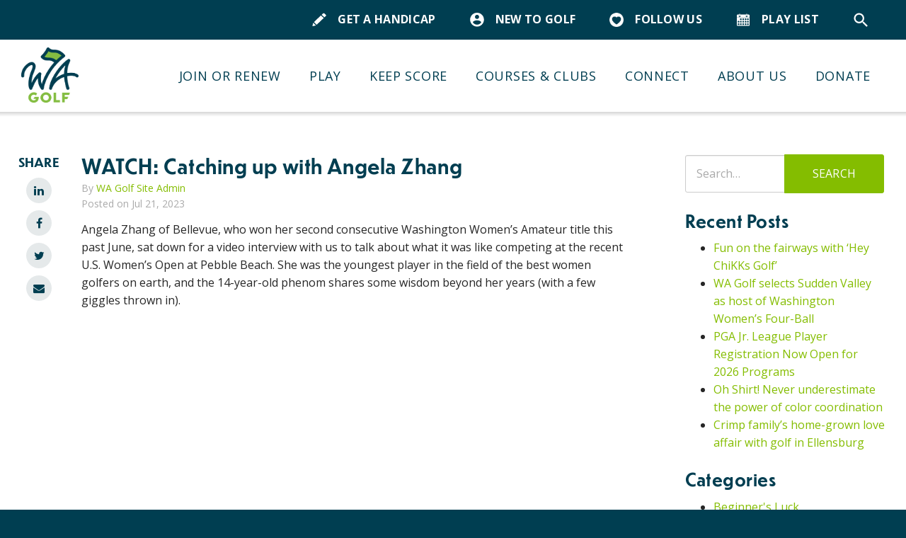

--- FILE ---
content_type: text/html; charset=UTF-8
request_url: https://wagolf.org/news/watch-catching-up-with-angela-zhang/
body_size: 17867
content:

<!DOCTYPE html>
<html lang="en-US">
<head>

	<meta charset="UTF-8" />
	<meta http-equiv="X-UA-Compatible" content="IE=edge">

	<link rel="shortcut icon" type="image/x-icon" href="https://wagolf.org/favicon.ico">
	<link rel="icon" type="image/x-icon" href="https://wagolf.org/favicon.ico">
	
			<meta name="HandheldFriendly" content="True">
		<meta name="MobileOptimized" content="320">
		<meta name="viewport" content="width=device-width, initial-scale=1, maximum-scale=1" />
	
			<link rel="apple-touch-icon" sizes="180x180" href="/apple-touch-icon.png">
		<link rel="icon" type="image/png" sizes="32x32" href="/favicon-32x32.png">
		<link rel="icon" type="image/png" sizes="16x16" href="/favicon-16x16.png">
		<link rel="manifest" href="/site.webmanifest">
		<link rel="mask-icon" href="/safari-pinned-tab.svg" color="#003e51">
		<meta name="msapplication-TileColor" content="#003e51">
		<meta name="theme-color" content="#ffffff">
	
	<link rel="profile" href="http://gmpg.org/xfn/11" />
	<link rel="pingback" href="https://wagolf.org/xmlrpc.php" />

	<meta name='robots' content='index, follow, max-image-preview:large, max-snippet:-1, max-video-preview:-1' />
	<style>img:is([sizes="auto" i], [sizes^="auto," i]) { contain-intrinsic-size: 3000px 1500px }</style>
	
	<!-- This site is optimized with the Yoast SEO plugin v24.4 - https://yoast.com/wordpress/plugins/seo/ -->
	<title>WATCH: Catching up with Angela Zhang - Washington Golf (WA Golf)</title>
	<link rel="canonical" href="https://wagolf.org/news/watch-catching-up-with-angela-zhang/" />
	<meta property="og:locale" content="en_US" />
	<meta property="og:type" content="article" />
	<meta property="og:title" content="WATCH: Catching up with Angela Zhang" />
	<meta property="og:description" content="Angela Zhang of Bellevue, who won her second consecutive Washington Women&rsquo;s Amateur title this past June, sat down for a video interview with us to talk about what it was like competing at the recent U.S. Women&rsquo;s Open at Pebble Beach. She was the youngest player in the field of the best women golfers on earth, and the 14-year-old phenom shares some wisdom beyond her years (with a few giggles thrown in)." />
	<meta property="og:url" content="https://wagolf.org/news/watch-catching-up-with-angela-zhang/" />
	<meta property="og:site_name" content="Washington Golf" />
	<meta property="article:publisher" content="https://www.facebook.com/WeAreWashingtonGolf/" />
	<meta property="article:published_time" content="2023-07-21T19:36:42+00:00" />
	<meta property="article:modified_time" content="2025-05-28T19:43:33+00:00" />
	<meta property="og:image" content="https://wagolf.org/wp-content/uploads/2023/07/angela-featured-1024x576.png" />
	<meta property="og:image:width" content="1024" />
	<meta property="og:image:height" content="576" />
	<meta property="og:image:type" content="image/png" />
	<meta name="author" content="WA Golf Site Admin" />
	<meta name="twitter:card" content="summary_large_image" />
	<meta name="twitter:title" content="WATCH: Catching up with Angela Zhang" />
	<meta name="twitter:description" content="Angela Zhang of Bellevue, who won her second consecutive Washington Women&rsquo;s Amateur title this past June, sat down for a video interview with us to talk about what it was like competing at the recent U.S. Women&rsquo;s Open at Pebble Beach. She was the youngest player in the field of the best women golfers on earth, and the 14-year-old phenom shares some wisdom beyond her years (with a few giggles thrown in)." />
	<meta name="twitter:creator" content="@PlayWAGolf" />
	<meta name="twitter:site" content="@PlayWAGolf" />
	<meta name="twitter:label1" content="Written by" />
	<meta name="twitter:data1" content="WA Golf Site Admin" />
	<script type="application/ld+json" class="yoast-schema-graph">{"@context":"https://schema.org","@graph":[{"@type":"Article","@id":"https://wagolf.org/news/watch-catching-up-with-angela-zhang/#article","isPartOf":{"@id":"https://wagolf.org/news/watch-catching-up-with-angela-zhang/"},"author":{"name":"WA Golf Site Admin","@id":"https://wagolf.org/#/schema/person/0124143853521d0f24a4751f12528abd"},"headline":"WATCH: Catching up with Angela Zhang","datePublished":"2023-07-21T19:36:42+00:00","dateModified":"2025-05-28T19:43:33+00:00","mainEntityOfPage":{"@id":"https://wagolf.org/news/watch-catching-up-with-angela-zhang/"},"wordCount":83,"publisher":{"@id":"https://wagolf.org/#organization"},"image":{"@id":"https://wagolf.org/news/watch-catching-up-with-angela-zhang/#primaryimage"},"thumbnailUrl":"https://wagolf.org/wp-content/uploads/2023/07/angela-featured.png","keywords":["Angela Zhang","Junior Golf","Tom Cade","U.S. Women's Open","Video","Washington Women's Amateur","Women's Golf"],"articleSection":["WA Golf News"],"inLanguage":"en-US"},{"@type":"WebPage","@id":"https://wagolf.org/news/watch-catching-up-with-angela-zhang/","url":"https://wagolf.org/news/watch-catching-up-with-angela-zhang/","name":"WATCH: Catching up with Angela Zhang - Washington Golf (WA Golf)","isPartOf":{"@id":"https://wagolf.org/#website"},"primaryImageOfPage":{"@id":"https://wagolf.org/news/watch-catching-up-with-angela-zhang/#primaryimage"},"image":{"@id":"https://wagolf.org/news/watch-catching-up-with-angela-zhang/#primaryimage"},"thumbnailUrl":"https://wagolf.org/wp-content/uploads/2023/07/angela-featured.png","datePublished":"2023-07-21T19:36:42+00:00","dateModified":"2025-05-28T19:43:33+00:00","breadcrumb":{"@id":"https://wagolf.org/news/watch-catching-up-with-angela-zhang/#breadcrumb"},"inLanguage":"en-US","potentialAction":[{"@type":"ReadAction","target":["https://wagolf.org/news/watch-catching-up-with-angela-zhang/"]}]},{"@type":"ImageObject","inLanguage":"en-US","@id":"https://wagolf.org/news/watch-catching-up-with-angela-zhang/#primaryimage","url":"https://wagolf.org/wp-content/uploads/2023/07/angela-featured.png","contentUrl":"https://wagolf.org/wp-content/uploads/2023/07/angela-featured.png","width":2988,"height":1680},{"@type":"BreadcrumbList","@id":"https://wagolf.org/news/watch-catching-up-with-angela-zhang/#breadcrumb","itemListElement":[{"@type":"ListItem","position":1,"name":"Home","item":"https://wagolf.org/"},{"@type":"ListItem","position":2,"name":"News","item":"https://wagolf.org/news/"},{"@type":"ListItem","position":3,"name":"WATCH: Catching up with Angela Zhang"}]},{"@type":"WebSite","@id":"https://wagolf.org/#website","url":"https://wagolf.org/","name":"Washington Golf","description":"Golf for Everyone","publisher":{"@id":"https://wagolf.org/#organization"},"potentialAction":[{"@type":"SearchAction","target":{"@type":"EntryPoint","urlTemplate":"https://wagolf.org/?s={search_term_string}"},"query-input":{"@type":"PropertyValueSpecification","valueRequired":true,"valueName":"search_term_string"}}],"inLanguage":"en-US"},{"@type":"Organization","@id":"https://wagolf.org/#organization","name":"Washington Golf (WA Golf)","url":"https://wagolf.org/","logo":{"@type":"ImageObject","inLanguage":"en-US","@id":"https://wagolf.org/#/schema/logo/image/","url":"https://wagolf.org/wp-content/uploads/2019/09/WA-Golf-Stacked-RGB.png","contentUrl":"https://wagolf.org/wp-content/uploads/2019/09/WA-Golf-Stacked-RGB.png","width":879,"height":847,"caption":"Washington Golf (WA Golf)"},"image":{"@id":"https://wagolf.org/#/schema/logo/image/"},"sameAs":["https://www.facebook.com/WeAreWashingtonGolf/","https://x.com/PlayWAGolf","https://www.instagram.com/playwagolf/","https://www.youtube.com/c/WashingtonGolf","https://www.linkedin.com/company/wagolf/"]},{"@type":"Person","@id":"https://wagolf.org/#/schema/person/0124143853521d0f24a4751f12528abd","name":"WA Golf Site Admin","image":{"@type":"ImageObject","inLanguage":"en-US","@id":"https://wagolf.org/#/schema/person/image/","url":"https://secure.gravatar.com/avatar/c4a0bf4c7d0341010e3ba2441d1f3901c147a4dc2b1ffd322d5c243c3705ec2a?s=96&d=mm&r=g","contentUrl":"https://secure.gravatar.com/avatar/c4a0bf4c7d0341010e3ba2441d1f3901c147a4dc2b1ffd322d5c243c3705ec2a?s=96&d=mm&r=g","caption":"WA Golf Site Admin"},"url":"https://wagolf.org/news/author/vinny/"}]}</script>
	<!-- / Yoast SEO plugin. -->


<link rel='dns-prefetch' href='//fonts.googleapis.com' />
<link rel='dns-prefetch' href='//use.typekit.net' />
<link rel="alternate" type="application/rss+xml" title="Washington Golf &raquo; Feed" href="https://wagolf.org/feed/" />
<link rel="alternate" type="application/rss+xml" title="Washington Golf &raquo; Comments Feed" href="https://wagolf.org/comments/feed/" />
<link rel="alternate" type="text/calendar" title="Washington Golf &raquo; iCal Feed" href="https://wagolf.org/playlist/?ical=1" />
<link rel='stylesheet' id='tribe-events-pro-mini-calendar-block-styles-css' href='https://wagolf.org/wp-content/plugins/events-calendar-pro/build/css/tribe-events-pro-mini-calendar-block.css?ver=7.6.0.1' type='text/css' media='all' />
<link rel='stylesheet' id='wp-block-library-css' href='https://wagolf.org/wp-includes/css/dist/block-library/style.min.css?ver=6.8.3' type='text/css' media='all' />
<style id='classic-theme-styles-inline-css' type='text/css'>
/*! This file is auto-generated */
.wp-block-button__link{color:#fff;background-color:#32373c;border-radius:9999px;box-shadow:none;text-decoration:none;padding:calc(.667em + 2px) calc(1.333em + 2px);font-size:1.125em}.wp-block-file__button{background:#32373c;color:#fff;text-decoration:none}
</style>
<style id='global-styles-inline-css' type='text/css'>
:root{--wp--preset--aspect-ratio--square: 1;--wp--preset--aspect-ratio--4-3: 4/3;--wp--preset--aspect-ratio--3-4: 3/4;--wp--preset--aspect-ratio--3-2: 3/2;--wp--preset--aspect-ratio--2-3: 2/3;--wp--preset--aspect-ratio--16-9: 16/9;--wp--preset--aspect-ratio--9-16: 9/16;--wp--preset--color--black: #000000;--wp--preset--color--cyan-bluish-gray: #abb8c3;--wp--preset--color--white: #ffffff;--wp--preset--color--pale-pink: #f78da7;--wp--preset--color--vivid-red: #cf2e2e;--wp--preset--color--luminous-vivid-orange: #ff6900;--wp--preset--color--luminous-vivid-amber: #fcb900;--wp--preset--color--light-green-cyan: #7bdcb5;--wp--preset--color--vivid-green-cyan: #00d084;--wp--preset--color--pale-cyan-blue: #8ed1fc;--wp--preset--color--vivid-cyan-blue: #0693e3;--wp--preset--color--vivid-purple: #9b51e0;--wp--preset--gradient--vivid-cyan-blue-to-vivid-purple: linear-gradient(135deg,rgba(6,147,227,1) 0%,rgb(155,81,224) 100%);--wp--preset--gradient--light-green-cyan-to-vivid-green-cyan: linear-gradient(135deg,rgb(122,220,180) 0%,rgb(0,208,130) 100%);--wp--preset--gradient--luminous-vivid-amber-to-luminous-vivid-orange: linear-gradient(135deg,rgba(252,185,0,1) 0%,rgba(255,105,0,1) 100%);--wp--preset--gradient--luminous-vivid-orange-to-vivid-red: linear-gradient(135deg,rgba(255,105,0,1) 0%,rgb(207,46,46) 100%);--wp--preset--gradient--very-light-gray-to-cyan-bluish-gray: linear-gradient(135deg,rgb(238,238,238) 0%,rgb(169,184,195) 100%);--wp--preset--gradient--cool-to-warm-spectrum: linear-gradient(135deg,rgb(74,234,220) 0%,rgb(151,120,209) 20%,rgb(207,42,186) 40%,rgb(238,44,130) 60%,rgb(251,105,98) 80%,rgb(254,248,76) 100%);--wp--preset--gradient--blush-light-purple: linear-gradient(135deg,rgb(255,206,236) 0%,rgb(152,150,240) 100%);--wp--preset--gradient--blush-bordeaux: linear-gradient(135deg,rgb(254,205,165) 0%,rgb(254,45,45) 50%,rgb(107,0,62) 100%);--wp--preset--gradient--luminous-dusk: linear-gradient(135deg,rgb(255,203,112) 0%,rgb(199,81,192) 50%,rgb(65,88,208) 100%);--wp--preset--gradient--pale-ocean: linear-gradient(135deg,rgb(255,245,203) 0%,rgb(182,227,212) 50%,rgb(51,167,181) 100%);--wp--preset--gradient--electric-grass: linear-gradient(135deg,rgb(202,248,128) 0%,rgb(113,206,126) 100%);--wp--preset--gradient--midnight: linear-gradient(135deg,rgb(2,3,129) 0%,rgb(40,116,252) 100%);--wp--preset--font-size--small: 13px;--wp--preset--font-size--medium: 20px;--wp--preset--font-size--large: 36px;--wp--preset--font-size--x-large: 42px;--wp--preset--spacing--20: 0.44rem;--wp--preset--spacing--30: 0.67rem;--wp--preset--spacing--40: 1rem;--wp--preset--spacing--50: 1.5rem;--wp--preset--spacing--60: 2.25rem;--wp--preset--spacing--70: 3.38rem;--wp--preset--spacing--80: 5.06rem;--wp--preset--shadow--natural: 6px 6px 9px rgba(0, 0, 0, 0.2);--wp--preset--shadow--deep: 12px 12px 50px rgba(0, 0, 0, 0.4);--wp--preset--shadow--sharp: 6px 6px 0px rgba(0, 0, 0, 0.2);--wp--preset--shadow--outlined: 6px 6px 0px -3px rgba(255, 255, 255, 1), 6px 6px rgba(0, 0, 0, 1);--wp--preset--shadow--crisp: 6px 6px 0px rgba(0, 0, 0, 1);}:where(.is-layout-flex){gap: 0.5em;}:where(.is-layout-grid){gap: 0.5em;}body .is-layout-flex{display: flex;}.is-layout-flex{flex-wrap: wrap;align-items: center;}.is-layout-flex > :is(*, div){margin: 0;}body .is-layout-grid{display: grid;}.is-layout-grid > :is(*, div){margin: 0;}:where(.wp-block-columns.is-layout-flex){gap: 2em;}:where(.wp-block-columns.is-layout-grid){gap: 2em;}:where(.wp-block-post-template.is-layout-flex){gap: 1.25em;}:where(.wp-block-post-template.is-layout-grid){gap: 1.25em;}.has-black-color{color: var(--wp--preset--color--black) !important;}.has-cyan-bluish-gray-color{color: var(--wp--preset--color--cyan-bluish-gray) !important;}.has-white-color{color: var(--wp--preset--color--white) !important;}.has-pale-pink-color{color: var(--wp--preset--color--pale-pink) !important;}.has-vivid-red-color{color: var(--wp--preset--color--vivid-red) !important;}.has-luminous-vivid-orange-color{color: var(--wp--preset--color--luminous-vivid-orange) !important;}.has-luminous-vivid-amber-color{color: var(--wp--preset--color--luminous-vivid-amber) !important;}.has-light-green-cyan-color{color: var(--wp--preset--color--light-green-cyan) !important;}.has-vivid-green-cyan-color{color: var(--wp--preset--color--vivid-green-cyan) !important;}.has-pale-cyan-blue-color{color: var(--wp--preset--color--pale-cyan-blue) !important;}.has-vivid-cyan-blue-color{color: var(--wp--preset--color--vivid-cyan-blue) !important;}.has-vivid-purple-color{color: var(--wp--preset--color--vivid-purple) !important;}.has-black-background-color{background-color: var(--wp--preset--color--black) !important;}.has-cyan-bluish-gray-background-color{background-color: var(--wp--preset--color--cyan-bluish-gray) !important;}.has-white-background-color{background-color: var(--wp--preset--color--white) !important;}.has-pale-pink-background-color{background-color: var(--wp--preset--color--pale-pink) !important;}.has-vivid-red-background-color{background-color: var(--wp--preset--color--vivid-red) !important;}.has-luminous-vivid-orange-background-color{background-color: var(--wp--preset--color--luminous-vivid-orange) !important;}.has-luminous-vivid-amber-background-color{background-color: var(--wp--preset--color--luminous-vivid-amber) !important;}.has-light-green-cyan-background-color{background-color: var(--wp--preset--color--light-green-cyan) !important;}.has-vivid-green-cyan-background-color{background-color: var(--wp--preset--color--vivid-green-cyan) !important;}.has-pale-cyan-blue-background-color{background-color: var(--wp--preset--color--pale-cyan-blue) !important;}.has-vivid-cyan-blue-background-color{background-color: var(--wp--preset--color--vivid-cyan-blue) !important;}.has-vivid-purple-background-color{background-color: var(--wp--preset--color--vivid-purple) !important;}.has-black-border-color{border-color: var(--wp--preset--color--black) !important;}.has-cyan-bluish-gray-border-color{border-color: var(--wp--preset--color--cyan-bluish-gray) !important;}.has-white-border-color{border-color: var(--wp--preset--color--white) !important;}.has-pale-pink-border-color{border-color: var(--wp--preset--color--pale-pink) !important;}.has-vivid-red-border-color{border-color: var(--wp--preset--color--vivid-red) !important;}.has-luminous-vivid-orange-border-color{border-color: var(--wp--preset--color--luminous-vivid-orange) !important;}.has-luminous-vivid-amber-border-color{border-color: var(--wp--preset--color--luminous-vivid-amber) !important;}.has-light-green-cyan-border-color{border-color: var(--wp--preset--color--light-green-cyan) !important;}.has-vivid-green-cyan-border-color{border-color: var(--wp--preset--color--vivid-green-cyan) !important;}.has-pale-cyan-blue-border-color{border-color: var(--wp--preset--color--pale-cyan-blue) !important;}.has-vivid-cyan-blue-border-color{border-color: var(--wp--preset--color--vivid-cyan-blue) !important;}.has-vivid-purple-border-color{border-color: var(--wp--preset--color--vivid-purple) !important;}.has-vivid-cyan-blue-to-vivid-purple-gradient-background{background: var(--wp--preset--gradient--vivid-cyan-blue-to-vivid-purple) !important;}.has-light-green-cyan-to-vivid-green-cyan-gradient-background{background: var(--wp--preset--gradient--light-green-cyan-to-vivid-green-cyan) !important;}.has-luminous-vivid-amber-to-luminous-vivid-orange-gradient-background{background: var(--wp--preset--gradient--luminous-vivid-amber-to-luminous-vivid-orange) !important;}.has-luminous-vivid-orange-to-vivid-red-gradient-background{background: var(--wp--preset--gradient--luminous-vivid-orange-to-vivid-red) !important;}.has-very-light-gray-to-cyan-bluish-gray-gradient-background{background: var(--wp--preset--gradient--very-light-gray-to-cyan-bluish-gray) !important;}.has-cool-to-warm-spectrum-gradient-background{background: var(--wp--preset--gradient--cool-to-warm-spectrum) !important;}.has-blush-light-purple-gradient-background{background: var(--wp--preset--gradient--blush-light-purple) !important;}.has-blush-bordeaux-gradient-background{background: var(--wp--preset--gradient--blush-bordeaux) !important;}.has-luminous-dusk-gradient-background{background: var(--wp--preset--gradient--luminous-dusk) !important;}.has-pale-ocean-gradient-background{background: var(--wp--preset--gradient--pale-ocean) !important;}.has-electric-grass-gradient-background{background: var(--wp--preset--gradient--electric-grass) !important;}.has-midnight-gradient-background{background: var(--wp--preset--gradient--midnight) !important;}.has-small-font-size{font-size: var(--wp--preset--font-size--small) !important;}.has-medium-font-size{font-size: var(--wp--preset--font-size--medium) !important;}.has-large-font-size{font-size: var(--wp--preset--font-size--large) !important;}.has-x-large-font-size{font-size: var(--wp--preset--font-size--x-large) !important;}
:where(.wp-block-post-template.is-layout-flex){gap: 1.25em;}:where(.wp-block-post-template.is-layout-grid){gap: 1.25em;}
:where(.wp-block-columns.is-layout-flex){gap: 2em;}:where(.wp-block-columns.is-layout-grid){gap: 2em;}
:root :where(.wp-block-pullquote){font-size: 1.5em;line-height: 1.6;}
</style>
<link rel='stylesheet' id='blueimp-gallery-css' href='https://wagolf.org/wp-content/themes/thewsga/library/blueimp-gallery/css/blueimp-gallery.min.css?ver=2.21.3' type='text/css' media='all' />
<link rel='stylesheet' id='slick-css' href='https://wagolf.org/wp-content/themes/thewsga/library/slick/slick.css?ver=1.6.0' type='text/css' media='all' />
<link rel='stylesheet' id='google-fonts-css' href='https://fonts.googleapis.com/css?family=Open+Sans%3A300italic%2C400italic%2C700italic%2C400%2C300%2C600%2C700&#038;ver=6.8.3' type='text/css' media='all' />
<link rel='stylesheet' id='typekit_fonts-css' href='https://use.typekit.net/ewi8vfs.css?ver=6.8.3' type='text/css' media='all' />
<link rel='stylesheet' id='theme-style-css' href='https://wagolf.org/wp-content/themes/thewsga/css/style.css?ver=1.1.10' type='text/css' media='all' />
<script type="text/javascript" src="https://wagolf.org/wp-includes/js/jquery/jquery.min.js?ver=3.7.1" id="jquery-core-js"></script>
<script type="text/javascript" src="https://wagolf.org/wp-includes/js/jquery/jquery-migrate.min.js?ver=3.4.1" id="jquery-migrate-js"></script>
<script type="text/javascript" src="https://wagolf.org/wp-content/themes/thewsga/library/blueimp-gallery/js/blueimp-gallery.min.js?ver=2.21.3" id="blueimp-gallery-js"></script>
<link rel="https://api.w.org/" href="https://wagolf.org/wp-json/" /><link rel="alternate" title="JSON" type="application/json" href="https://wagolf.org/wp-json/wp/v2/posts/3442155" /><link rel="EditURI" type="application/rsd+xml" title="RSD" href="https://wagolf.org/xmlrpc.php?rsd" />
<link rel='shortlink' href='https://wagolf.org/?p=3442155' />
<link rel="alternate" title="oEmbed (JSON)" type="application/json+oembed" href="https://wagolf.org/wp-json/oembed/1.0/embed?url=https%3A%2F%2Fwagolf.org%2Fnews%2Fwatch-catching-up-with-angela-zhang%2F" />
<link rel="alternate" title="oEmbed (XML)" type="text/xml+oembed" href="https://wagolf.org/wp-json/oembed/1.0/embed?url=https%3A%2F%2Fwagolf.org%2Fnews%2Fwatch-catching-up-with-angela-zhang%2F&#038;format=xml" />
<meta name="et-api-version" content="v1"><meta name="et-api-origin" content="https://wagolf.org"><link rel="https://theeventscalendar.com/" href="https://wagolf.org/wp-json/tribe/tickets/v1/" /><meta name="tec-api-version" content="v1"><meta name="tec-api-origin" content="https://wagolf.org"><link rel="alternate" href="https://wagolf.org/wp-json/tribe/events/v1/" />		<style type="text/css" id="wp-custom-css">
			section.page-section.team-members-section .staff-member__photo-container .staff-member__photo {
	background-image: none !important;
}		</style>
		<!-- Google Tag Manager -->
<script>(function(w,d,s,l,i){w[l]=w[l]||[];w[l].push({'gtm.start':
new Date().getTime(),event:'gtm.js'});var f=d.getElementsByTagName(s)[0],
j=d.createElement(s),dl=l!='dataLayer'?'&l='+l:'';j.async=true;j.src=
'https://www.googletagmanager.com/gtm.js?id='+i+dl;f.parentNode.insertBefore(j,f);
})(window,document,'script','dataLayer','GTM-TR9Z2SX');</script>
<!-- End Google Tag Manager -->
<style>
	.tribe-filter-bar .tribe-filter-bar-c-filter--accordion .tribe-filter-bar-c-filter__toggle, .tribe-filter-bar .tribe-filter-bar-c-filter--accordion button.tribe-filter-bar-c-filter__toggle, .tribe-filter-bar .tribe-filter-bar-c-filter__toggle, .tribe-filter-bar button.tribe-filter-bar-c-filter__toggle {
		color: var(--tec-color-text-primary) !important;
	}
	.single-tribe_events .tribe-events-c-subscribe-dropdown .tribe-events-c-subscribe-dropdown__button-text, .single-tribe_events .tribe-events-c-subscribe-dropdown button.tribe-events-c-subscribe-dropdown__button-text, .tribe-events .tribe-events-c-subscribe-dropdown .tribe-events-c-subscribe-dropdown__button-text, .tribe-events .tribe-events-c-subscribe-dropdown button.tribe-events-c-subscribe-dropdown__button-text {
		color: #003f51 !important;
	}
	.tribe-events-single ul.tribe-related-events li .tribe-related-events-thumbnail img {
		transform: translate(-50%,-50%);
	}
	.tribe-events-single ul.tribe-related-events li {
		flex: 0 0 auto;
		width: 29.33333%;
	}
	body.single-tribe_events .page-header__disabled {
		display: none;
	}
	.gform_wrapper.gravity-theme .gform_previous_button.button {
		background-color: #003e51;
		border-color: #003e51;
	}
	#header-navigation .sub-menu li {
		position: relative;
	}
	#header-navigation .sub-menu li .sub-menu {
		left: 100%;
		right: auto;
		top: -20px;
		width: 300px;
		padding-right: 20px;
		box-shadow: rgba(0, 0, 0, 0.18) 0px 2px 4px 0px;
	}
	#header-navigation .sub-menu li:hover .sub-menu {
		visibility: inherit;
	}
	.mce-tinymce button {
		color: inherit !important;
		background-color: transparent;
	}
	.header__topbar .topbar__link .search-form button[type=submit] span {
		display: none;
	}
	.header__topbar .topbar__link .search-form button[type=submit] span.icon {
		display: block;
		margin-right: 0;
	}
</style>

				<!--[if lt IE 9]>
			<script src="https://wagolf.org/wp-content/themes/thewsga/library/html5shiv/html5shiv-printshiv.min.js" type="text/javascript"></script>
			<script src="https://wagolf.org/wp-content/themes/thewsga/library/respond.min.js" type="text/javascript"></script>
		<![endif]-->
	
</head>

<body class="wp-singular post-template-default single single-post postid-3442155 single-format-standard wp-custom-logo wp-theme-thewsga tribe-no-js tec-no-tickets-on-recurring tec-no-rsvp-on-recurring tribe-theme-thewsga">
	
			<div id="page" class="hfeed site">

			<a class="skip-link screen-reader-text" href="#main">Skip to content</a>
			
							<header id="header" role="banner">

					<div class="header__topbar">
						<div class="container">
							<div class="inner flex justify-end items-center">
										<div class="topbar__links flex align-items-center">

						<div class="topbar__link">
				<a href="https://wagolf.org/keep-score/how-do-i-get-a-handicap/">
					<span class="icon"><svg xmlns="http://www.w3.org/2000/svg" xmlns:xlink="http://www.w3.org/1999/xlink" width="35" height="35" viewBox="0 0 300 300" preserveAspectRatio="xMidYMid meet"><g transform="translate(0,300) scale(0.1,-0.1)"><path d="M2363 2873 c-43 -15 -171 -122 -285 -240 l-58 -58 222 -210 c121 -116 254 -240 293 -277 l73 -68 148 142 c187 177 197 191 198 265 0 36 -6 70 -17 90 -9 17 -91 101 -181 187 -143 135 -172 157 -217 170 -64 20 -121 19 -176 -1z"/><path d="M1653 2232 c-114 -109 -446 -425 -738 -702 -291 -277 -530 -507 -530 -511 0 -7 129 -131 455 -439 l126 -118 64 62 c36 34 370 351 743 704 372 354 677 645 677 646 0 4 -550 527 -572 544 -14 12 -42 -11 -225 -186z"/><path d="M142 542 c-40 -174 -73 -324 -73 -333 1 -24 34 -49 64 -49 28 0 618 134 650 148 15 6 -33 56 -268 280 -158 149 -290 272 -294 272 -3 0 -39 -143 -79 -318z"/></g></svg></span>
					<span class="label">Get a Handicap</span>
				</a>
			</div>
		
						<div class="topbar__link">
				<a href="https://wagolf.org/about/new-to-golf/">
					<span class="icon"><svg xmlns="http://www.w3.org/2000/svg" xmlns:xlink="http://www.w3.org/1999/xlink" width="40" height="40" viewBox="0 0 40 40"><path transform="matrix(0.98 0 0 0.98 0.359985 -0.0200195)" d="M19.9595 0C8.94233 0 0 8.943 0 19.961C0 30.98 8.94233 39.923 19.9595 39.923C30.9777 39.923 39.92 30.98 39.92 19.961C39.92 8.943 30.9777 0 19.9595 0ZM19.9595 5.988C23.2732 5.988 25.948 8.663 25.948 11.977C25.948 15.29 23.2732 17.965 19.9595 17.965C16.6467 17.965 13.9719 15.29 13.9719 11.977C13.9719 8.663 16.6467 5.988 19.9595 5.988ZM7.9834 27.906C10.5582 31.778 14.9699 34.334 19.9595 34.334C24.9501 34.334 29.3608 31.778 31.9356 27.906C31.8756 23.933 23.9322 21.758 19.9595 21.758C15.9678 21.758 8.0434 23.933 7.9834 27.906Z" fill-rule="evenodd"/></svg></span>
					<span class="label">New to Golf</span>
				</a>
			</div>
		
						<div class="topbar__link">
				<a href="https://wagolf.org/connect/social-media/">
					<span class="icon"><img src="https://wagolf.org/wp-content/plugins/crown-theme-framework/includes/../assets/images/heart.png" /></span>
					<span class="label">Follow Us</span>
				</a>
			</div>
		
						<div class="topbar__link">
				<a href="https://wagolf.org/playlist/">
					<span class="icon"><svg width="100pt" height="100pt" version="1.1" viewBox="0 0 100 100" xmlns="http://www.w3.org/2000/svg"><path d="m10.57 93.09h78.859c3.1055-0.003906 5.625-2.5234 5.6289-5.6289v-52.371h-90.117v52.371c0.003906 3.1055 2.5234 5.625 5.6289 5.6289zm36.25-52.641h6.3594c1.3477 0.007812 2.4414 1.1016 2.4414 2.4492v6.3633c0 1.3477-1.0938 2.4375-2.4414 2.4375h-6.3594c-1.3477 0-2.4414-1.0898-2.4414-2.4375v-6.3633c0-1.3477 1.0938-2.4414 2.4414-2.4492zm16.57 0h6.3594c1.3477 0.007812 2.4414 1.1016 2.4414 2.4492v6.3633c0 1.3477-1.0938 2.4375-2.4414 2.4375h-6.3594c-1.3281-0.027344-2.3906-1.1094-2.3906-2.4375v-6.3633c0-1.3477 1.0898-2.4414 2.4414-2.4492zm-33.141 0h6.3594c1.3516 0.007812 2.4414 1.1016 2.4414 2.4492v6.3633c0 1.3477-1.0938 2.4375-2.4414 2.4375h-6.3594c-1.3477 0-2.4414-1.0898-2.4414-2.4375v-6.3633c0-1.3477 1.0938-2.4414 2.4414-2.4492zm16.57 17.551h6.3594c1.3477 0 2.4414 1.0938 2.4414 2.4414v6.3711-0.003906c0 1.3477-1.0938 2.4414-2.4414 2.4414h-6.3594c-1.3477 0-2.4414-1.0938-2.4414-2.4414v-6.3672c0-1.3477 1.0938-2.4414 2.4414-2.4414zm16.57 0h6.3594c1.3477 0 2.4414 1.0938 2.4414 2.4414v6.3711-0.003906c0 1.3477-1.0938 2.4414-2.4414 2.4414h-6.3594c-1.3281-0.027344-2.3906-1.1133-2.3906-2.4414v-6.3672c0-1.3281 1.0625-2.4141 2.3906-2.4414zm-33.141 0h6.3594c1.3477 0 2.4414 1.0938 2.4414 2.4414v6.3711-0.003906c0 1.3477-1.0938 2.4414-2.4414 2.4414h-6.3594c-1.3477 0-2.4414-1.0938-2.4414-2.4414v-6.3672c0-1.3477 1.0938-2.4414 2.4414-2.4414zm49.75-17.551h6.3594c1.3516 0.007812 2.4414 1.1016 2.4414 2.4492v6.3633c-0.007812 1.3438-1.0938 2.4336-2.4414 2.4375h-6.3594c-1.3477 0-2.4453-1.0898-2.4492-2.4375v-6.3633c0-1.3516 1.0977-2.4492 2.4492-2.4492zm0 17.551h6.3594c1.3477 0.003906 2.4336 1.0938 2.4414 2.4414v6.3711-0.003906c-0.007812 1.3477-1.0938 2.4375-2.4414 2.4414h-6.3594c-1.3477 0-2.4453-1.0898-2.4492-2.4414v-6.3672c0.003907-1.3516 1.1016-2.4414 2.4492-2.4414zm-66.32 0h6.3203c1.3477 0 2.4453 1.0898 2.4492 2.4414v6.3711-0.003906c-0.003907 1.3516-1.1016 2.4414-2.4492 2.4414h-6.3203c-1.3438-0.003906-2.4336-1.0938-2.4414-2.4414v-6.3672c0.007813-1.3477 1.0977-2.4375 2.4414-2.4414zm33.141 17.551h6.3594c0.64844 0 1.2695 0.25781 1.7305 0.71875 0.45703 0.45703 0.71094 1.082 0.71094 1.7305v6.3594c0 1.3477-1.0938 2.4414-2.4414 2.4414h-6.3594c-1.3477 0-2.4414-1.0938-2.4414-2.4414v-6.3594c0-1.3477 1.0938-2.4414 2.4414-2.4414zm33.141 0h6.3594c0.64844 0 1.2695 0.25781 1.7305 0.71875 0.45703 0.45703 0.71094 1.082 0.71094 1.7305v6.3594c0 1.3477-1.0938 2.4414-2.4414 2.4414h-6.3203c-1.3477 0-2.4453-1.0898-2.4492-2.4414v-6.3594c0-0.64844 0.25781-1.2734 0.71875-1.7305 0.45703-0.46094 1.082-0.71875 1.7305-0.71875zm-16.57 0h6.3594c0.64844 0 1.2695 0.25781 1.7305 0.71875 0.45703 0.45703 0.71094 1.082 0.71094 1.7305v6.3594c0 1.3477-1.0938 2.4414-2.4414 2.4414h-6.3594c-1.332-0.027343-2.3945-1.1172-2.3906-2.4492v-6.3516c0-1.3477 1.0938-2.4414 2.4414-2.4414zm-33.141 0h6.3594c0.64844 0 1.2734 0.25781 1.7305 0.71875 0.45703 0.45703 0.71094 1.082 0.71094 1.7305v6.3594c0 1.3477-1.0938 2.4414-2.4414 2.4414h-6.3594c-1.3477 0-2.4414-1.0938-2.4414-2.4414v-6.3594c0-1.3477 1.0938-2.4414 2.4414-2.4414zm-16.57 0h6.3203c0.65625-0.011719 1.2891 0.24219 1.7578 0.70312 0.46875 0.46094 0.73047 1.0898 0.73047 1.7461v6.3594c-0.003906 0.65234-0.26953 1.2773-0.73828 1.7344-0.46484 0.45703-1.0977 0.70703-1.75 0.69531h-6.3203c-1.3477 0-2.4414-1.0898-2.4414-2.4375v-6.3516c0-1.3477 1.0938-2.4414 2.4414-2.4414zm81.379-42.332v-14.617c-0.019532-3.0977-2.5312-5.5977-5.6289-5.6016h-9.3086v6.4492c1.5898 2.0078 1.8945 4.75 0.77734 7.0586-1.1133 2.3047-3.4492 3.7734-6.0117 3.7734s-4.9023-1.4688-6.0156-3.7734c-1.1172-2.3086-0.8125-5.0508 0.77734-7.0586v-6.4492h-39.297v6.4492c1.5898 2.0078 1.8945 4.75 0.77734 7.0586-1.1133 2.3047-3.4531 3.7734-6.0156 3.7734s-4.8984-1.4688-6.0117-3.7734c-1.1172-2.3086-0.8125-5.0508 0.77734-7.0586v-6.4492h-9.3086c-3.0977 0.003906-5.6094 2.5039-5.6289 5.6016v14.617zm-66.578-11.219c0 1.8555-1.5039 3.3594-3.3594 3.3594-1.8555 0-3.3594-1.5039-3.3594-3.3594v-11.73c0.003906-0.89453 0.36328-1.75 1-2.3789 0.96484-0.95312 2.4062-1.2383 3.6602-0.71875s2.0703 1.7422 2.0781 3.0977v11.73zm43-11.719c0-1.8555 1.5039-3.3594 3.3594-3.3594 0.89453 0 1.7461 0.35938 2.3711 1 0.63672 0.625 0.99609 1.4844 1 2.3789v11.699c-0.003907 0.89062-0.36719 1.7461-1 2.3711-0.625 0.63672-1.4766 1-2.3711 1-1.8398-0.035156-3.3164-1.5312-3.3203-3.3711z" fill-rule="evenodd"/></svg></span>
					<span class="label">Play List</span>
				</a>
			</div>
		
						<div class="topbar__link">
				<div id="header__search" class="header__search">
					<div class="dummy"></div>
											<span class="icon"><svg xmlns="http://www.w3.org/2000/svg" xmlns:xlink="http://www.w3.org/1999/xlink" width="35" height="35" viewBox="0 0 35 35"><path transform="matrix(0.97 0 0 0.97 0.899963 0.905273)" d="M23.42 22L25 22L34.98 31.999L32 34.979L22 25L22 23.42L21.46 22.859C19.18 24.82 16.22 25.999 13 25.999C5.82 25.999 0 20.18 0 13C0 5.82 5.82 0 13 0C20.18 0 26 5.82 26 13C26 16.22 24.82 19.18 22.86 21.46L23.42 22ZM4 13C4 17.98 8.02 22 13 22C17.98 22 22 17.98 22 13C22 8.02 17.98 4 13 4C8.02 4 4 8.02 4 13Z" fill-rule="evenodd"/></svg></span>
														<form role="search" method="get" class="search-form" action="https://wagolf.org/">
					<label>
						<span class="screen-reader-text">Search for:</span>
						<input type="search" name="s" value="" placeholder="Search&hellip;">
					</label>
					<span class="submit-wrap"><button type="submit"><span>Search</span></button></span>
				</form>
			
				</div>
			</div>
		
	
</div>
							</div>
						</div>
					</div>

					<div class="header__navbar">
						<div class="container">
							<div class="inner flex align-items-center justify-between-xs">

								<div id="site-branding" class="flex-nogrow flex-noshrink">
																			<div class="header__branding-logo">
											<a href="https://wagolf.org/" rel="home"><img width="879" height="847" src="https://wagolf.org/wp-content/uploads/2019/09/WA-Golf-Stacked-RGB.png" class="attachment-full size-full" alt="WA Golf logo" decoding="async" loading="lazy" srcset="https://wagolf.org/wp-content/uploads/2019/09/WA-Golf-Stacked-RGB.png 879w, https://wagolf.org/wp-content/uploads/2019/09/WA-Golf-Stacked-RGB-600x578.png 600w, https://wagolf.org/wp-content/uploads/2019/09/WA-Golf-Stacked-RGB-300x289.png 300w, https://wagolf.org/wp-content/uploads/2019/09/WA-Golf-Stacked-RGB-768x740.png 768w, https://wagolf.org/wp-content/uploads/2019/09/WA-Golf-Stacked-RGB-450x434.png 450w, https://wagolf.org/wp-content/uploads/2019/09/WA-Golf-Stacked-RGB-660x636.png 660w, https://wagolf.org/wp-content/uploads/2019/09/WA-Golf-Stacked-RGB-800x771.png 800w" sizes="auto, (max-width: 879px) 100vw, 879px" /></a>
										</div>
																	</div><!-- #site-branding -->

																	<button id="mobile-menu-toggle">
										<span class="hamburger">
											<span class="hamburger-inner"></span>
										</span>
										<span class="label sr-only">Menu</span>
									</button>
								
																	<div class="header__navigation flex-100 hidden-xs">
										<nav id="header-navigation" role="navigation" class="">
											

						<ul class="menu">
		    
			
				
						<li id="menu-item-37819" class="menu-item-37819  menu-item menu-item-type-post_type menu-item-object-page menu-item-has-children">

							<a href="https://wagolf.org/join/" >Join or Renew</a>
															

						<div class="sub-menu flex justify-between">
				<ul>
		    
			
				
						<li id="menu-item-3522" class="menu-item-3522  menu-item menu-item-type-post_type menu-item-object-page">

							<a href="https://wagolf.org/join/" >Join or Renew Now</a>
															
							
						</li>


				
			
				
						<li id="menu-item-693688" class="menu-item-693688  menu-item menu-item-type-post_type menu-item-object-page">

							<a href="https://wagolf.org/play/junior-golf/youth-on-course/" >Youth on Course</a>
															
							
						</li>


				
			
				
						<li id="menu-item-693689" class="menu-item-693689  menu-item menu-item-type-post_type menu-item-object-page">

							<a href="https://wagolf.org/join/u-on-course/" >U on Course</a>
															
							
						</li>


				
			
				
						<li id="menu-item-3973378" class="menu-item-3973378  menu-item menu-item-type-post_type menu-item-object-page">

							<a href="https://wagolf.org/clubs/" >Find a Club</a>
															
							
						</li>


				
			
				
						<li id="menu-item-3523" class="menu-item-3523  menu-item menu-item-type-post_type menu-item-object-page">

							<a href="https://wagolf.org/join/member-benefits/" >Member Benefits</a>
															
							
						</li>


				
			
				
						<li id="menu-item-4335915" class="menu-item-4335915  menu-item menu-item-type-custom menu-item-object-custom">

							<a href="https://22070434.hs-sites.com/wa-golf/general-membership" >Membership FAQs</a>
															
							
						</li>


				
			
			</ul>

							<div class="ad_container flex-nogrow flex-noshrink">
																	<div class="ad">
							<a href="https://donorbox.org/washington-golf-foundation-youth-on-course" target="_blank">
								<img src="https://wagolf.org/wp-content/uploads/2024/06/Give-5-300x250-1.png" />
							</a>
						</div>
									</div>
			</div> 			
	


							
						</li>


				
			
				
						<li id="menu-item-3478368" class="menu-item-3478368  menu-item menu-item-type-custom menu-item-object-custom menu-item-has-children">

							<a href="#" >Play</a>
															

						<div class="sub-menu flex justify-between">
				<ul>
		    
			
				
						<li id="menu-item-4356475" class="menu-item-4356475  menu-item menu-item-type-post_type menu-item-object-page">

							<a href="https://wagolf.org/play/winter-series/" >Winter Series</a>
															
							
						</li>


				
			
				
						<li id="menu-item-4103562" class="menu-item-4103562  menu-item menu-item-type-custom menu-item-object-custom">

							<a href="https://wagolf.org/playlist/" >Play List - Find your Game</a>
															
							
						</li>


				
			
				
						<li id="menu-item-3592712" class="menu-item-3592712  menu-item menu-item-type-custom menu-item-object-custom menu-item-has-children">

							<a href="#" >WA Golf Championships</a>
															

						<ul class="sub-menu">
		    
			
				
						<li id="menu-item-3927720" class="menu-item-3927720  menu-item menu-item-type-custom menu-item-object-custom">

							<a href="https://wagolf.org/play/championships/" >Championship Schedule</a>
															
							
						</li>


				
			
				
						<li id="menu-item-3592706" class="menu-item-3592706  menu-item menu-item-type-post_type menu-item-object-page">

							<a href="https://wagolf.org/play/performance-points-list/" >Performance Points Lists</a>
															
							
						</li>


				
			
				
						<li id="menu-item-3592704" class="menu-item-3592704  menu-item menu-item-type-post_type menu-item-object-page">

							<a href="https://wagolf.org/play/championship-policies/" >Championship Policies</a>
															
							
						</li>


				
			
				
						<li id="menu-item-4312379" class="menu-item-4312379  menu-item menu-item-type-post_type menu-item-object-page">

							<a href="https://wagolf.org/play/future-championship-sites/" >Future Championship Sites</a>
															
							
						</li>


				
			
				
						<li id="menu-item-3592705" class="menu-item-3592705  menu-item menu-item-type-post_type menu-item-object-page">

							<a href="https://wagolf.org/play/player-of-the-year-award/" >Player of the Year Award</a>
															
							
						</li>


				
			
				
						<li id="menu-item-3592707" class="menu-item-3592707  menu-item menu-item-type-post_type menu-item-object-page">

							<a href="https://wagolf.org/results/" >Championship History</a>
															
							
						</li>


				
			
				
						<li id="menu-item-3592708" class="menu-item-3592708  menu-item menu-item-type-post_type menu-item-object-page">

							<a href="https://wagolf.org/connect/volunteer/championship-volunteers/" >Championship Volunteers</a>
															
							
						</li>


				
			
			</ul>

			
	


							
						</li>


				
			
				
						<li id="menu-item-4431193" class="menu-item-4431193  menu-item menu-item-type-post_type menu-item-object-page">

							<a href="https://wagolf.org/play/usga-qualifiers/" >2026 USGA Qualifying</a>
															
							
						</li>


				
			
				
						<li id="menu-item-3637916" class="menu-item-3637916  menu-item menu-item-type-post_type menu-item-object-page">

							<a href="https://wagolf.org/play/ladies-links-league/" >Ladies Links League</a>
															
							
						</li>


				
			
				
						<li id="menu-item-635651" class="menu-item-635651  menu-item menu-item-type-post_type menu-item-object-page">

							<a href="https://wagolf.org/play/net-four-ball-match-play/" >Men’s Net Four-Ball Match Play</a>
															
							
						</li>


				
			
				
						<li id="menu-item-313051" class="menu-item-313051  menu-item menu-item-type-post_type menu-item-object-page">

							<a href="https://wagolf.org/play/golf-for-everyone-events/" >Golf for Everyone Events</a>
															
							
						</li>


				
			
				
						<li id="menu-item-3526" class="menu-item-3526  menu-item menu-item-type-post_type menu-item-object-page menu-item-has-children">

							<a href="https://wagolf.org/play/junior-golf/" >Junior Golf</a>
															

						<ul class="sub-menu">
		    
			
				
						<li id="menu-item-48617" class="menu-item-48617  menu-item menu-item-type-post_type menu-item-object-page">

							<a href="https://wagolf.org/play/junior-golf/youth-on-course/" >Youth on Course</a>
															
							
						</li>


				
			
				
						<li id="menu-item-3979775" class="menu-item-3979775  menu-item menu-item-type-custom menu-item-object-custom">

							<a href="https://www.wjga.net/" target="_blank">Washington Junior Golf Association</a>
															
							
						</li>


				
			
				
						<li id="menu-item-4331163" class="menu-item-4331163  menu-item menu-item-type-custom menu-item-object-custom">

							<a href="https://wagolf.org/play/junior-golf/team-washington/" >Team Washington</a>
															
							
						</li>


				
			
				
						<li id="menu-item-4312907" class="menu-item-4312907  menu-item menu-item-type-custom menu-item-object-custom">

							<a href="https://washingtongolffoundation.org/youth-golf/scholarship-and-grant-opportunities/" >WA Golf Foundation Scholarships</a>
															
							
						</li>


				
			
				
						<li id="menu-item-40762" class="menu-item-40762  menu-item menu-item-type-post_type menu-item-object-page">

							<a href="https://wagolf.org/play/junior-golf/evans-scholarship/" >Evans Scholarship</a>
															
							
						</li>


				
			
				
						<li id="menu-item-40757" class="menu-item-40757  menu-item menu-item-type-post_type menu-item-object-page">

							<a href="https://wagolf.org/play/junior-golf/junior-opportunities/" >Junior Opportunities</a>
															
							
						</li>


				
			
			</ul>

			
	


							
						</li>


				
			
				
						<li id="menu-item-3489959" class="menu-item-3489959  menu-item menu-item-type-custom menu-item-object-custom menu-item-has-children">

							<a href="" >Rules of Golf</a>
															

						<ul class="sub-menu">
		    
			
				
						<li id="menu-item-4438575" class="menu-item-4438575  menu-item menu-item-type-custom menu-item-object-custom">

							<a href="https://www.usga.org/content/usga/home-page/rules-hub/education.html" >USGA Rules of Golf</a>
															
							
						</li>


				
			
				
						<li id="menu-item-4438577" class="menu-item-4438577  menu-item menu-item-type-custom menu-item-object-custom">

							<a href="https://wagolf.org/news/2026-rules-of-golf-education/" >WA Golf Rules Workshops</a>
															
							
						</li>


				
			
			</ul>

			
	


							
						</li>


				
			
			</ul>

							<div class="ad_container flex-nogrow flex-noshrink">
																	<div class="ad">
							<a href="https://fiveirongolf.com/membership/?utm_source=banner&utm_medium=cpc&utm_campaign=wga_golf_september_offer&utm_term=wga_golf_september_offer" target="_blank">
								<img src="https://wagolf.org/wp-content/uploads/2025/09/WGA_September_Newsletter_Web300-x-250-px.jpg" />
							</a>
						</div>
									</div>
			</div> 			
	


							
						</li>


				
			
				
						<li id="menu-item-3478369" class="menu-item-3478369  menu-item menu-item-type-custom menu-item-object-custom menu-item-has-children">

							<a href="#" >Keep Score</a>
															

						<div class="sub-menu flex justify-between">
				<ul>
		    
			
				
						<li id="menu-item-3531" class="menu-item-3531  menu-item menu-item-type-post_type menu-item-object-page">

							<a href="https://wagolf.org/keep-score/post-a-score/" >Post a Score</a>
															
							
						</li>


				
			
				
						<li id="menu-item-40838" class="menu-item-40838  menu-item menu-item-type-post_type menu-item-object-page">

							<a href="https://wagolf.org/keep-score/hole-in-one/" >Submit a Hole-In-One</a>
															
							
						</li>


				
			
				
						<li id="menu-item-3532" class="menu-item-3532  menu-item menu-item-type-post_type menu-item-object-page">

							<a href="https://wagolf.org/keep-score/course-handicap-calculator/" >Course Handicap Calculator</a>
															
							
						</li>


				
			
				
						<li id="menu-item-175261" class="menu-item-175261  menu-item menu-item-type-post_type menu-item-object-page">

							<a href="https://wagolf.org/keep-score/world-handicap-system/" >World Handicap System</a>
															
							
						</li>


				
			
				
						<li id="menu-item-4336035" class="menu-item-4336035  menu-item menu-item-type-custom menu-item-object-custom">

							<a href="https://22070434.hs-sites.com/wa-golf/handicapping-score-posting" >Handicapping FAQs</a>
															
							
						</li>


				
			
				
						<li id="menu-item-40349" class="menu-item-40349  menu-item menu-item-type-post_type menu-item-object-page">

							<a href="https://wagolf.org/keep-score/how-do-i-get-a-handicap/" >Get a Handicap</a>
															
							
						</li>


				
			
				
						<li id="menu-item-867513" class="menu-item-867513  menu-item menu-item-type-post_type menu-item-object-page">

							<a href="https://wagolf.org/play/lower-your-handicap-challenge/" >Lower Your Handicap Challenge</a>
															
							
						</li>


				
			
				
						<li id="menu-item-48408" class="menu-item-48408  menu-item menu-item-type-custom menu-item-object-custom">

							<a href="https://www.ghin.com/login" >Access Your GHIN Profile</a>
															
							
						</li>


				
			
			</ul>

							<div class="ad_container flex-nogrow flex-noshrink">
																	<div class="ad">
							<a href="https://imperial1916.com/product-category/golf-association-collection/washington-golf-association-collection/" target="_blank">
								<img src="https://wagolf.org/wp-content/uploads/2025/01/Imperial-300x250-2025.jpg" />
							</a>
						</div>
									</div>
			</div> 			
	


							
						</li>


				
			
				
						<li id="menu-item-3478370" class="menu-item-3478370  menu-item menu-item-type-custom menu-item-object-custom menu-item-has-children">

							<a href="#" >Courses & Clubs</a>
															

						<div class="sub-menu flex justify-between">
				<ul>
		    
			
				
						<li id="menu-item-3536" class="menu-item-3536  menu-item menu-item-type-post_type menu-item-object-page">

							<a href="https://wagolf.org/courses/" >Golf Course Directory</a>
															
							
						</li>


				
			
				
						<li id="menu-item-848840" class="menu-item-848840  menu-item menu-item-type-post_type menu-item-object-page">

							<a href="https://wagolf.org/clubs/" >Club Directory</a>
															
							
						</li>


				
			
				
						<li id="menu-item-3538" class="menu-item-3538  menu-item menu-item-type-post_type menu-item-object-page">

							<a href="https://wagolf.org/courses-and-clubs/course-rating/" >Course Rating</a>
															
							
						</li>


				
			
				
						<li id="menu-item-3537" class="menu-item-3537  menu-item menu-item-type-post_type menu-item-object-page">

							<a href="https://wagolf.org/courses-and-clubs/club-resources/" >Club Resources</a>
															
							
						</li>


				
			
				
						<li id="menu-item-526353" class="menu-item-526353  menu-item menu-item-type-post_type menu-item-object-page">

							<a href="https://wagolf.org/courses-and-clubs/club-champions/" >Club Champions</a>
															
							
						</li>


				
			
				
						<li id="menu-item-49625" class="menu-item-49625  menu-item menu-item-type-post_type menu-item-object-page">

							<a href="https://wagolf.org/courses-and-clubs/form-a-club/" >Form a Club</a>
															
							
						</li>


				
			
				
						<li id="menu-item-557516" class="menu-item-557516  menu-item menu-item-type-post_type menu-item-object-page">

							<a href="https://wagolf.org/courses-and-clubs/club-of-the-year-award/" >Club of the Year Award</a>
															
							
						</li>


				
			
			</ul>

							<div class="ad_container flex-nogrow flex-noshrink">
																	<div class="ad">
							<a href="https://exchange.wagolf.org/" target="_blank">
								<img src="https://wagolf.org/wp-content/uploads/2025/08/Old-Dogs-Flipwedge-300x250-1.png" />
							</a>
						</div>
									</div>
			</div> 			
	


							
						</li>


				
			
				
						<li id="menu-item-3478371" class="menu-item-3478371  menu-item menu-item-type-custom menu-item-object-custom menu-item-has-children">

							<a href="#" >Connect</a>
															

						<div class="sub-menu flex justify-between">
				<ul>
		    
			
				
						<li id="menu-item-3539" class="menu-item-3539  menu-item menu-item-type-post_type menu-item-object-page current_page_parent">

							<a href="https://wagolf.org/news/" >News</a>
															
							
						</li>


				
			
				
						<li id="menu-item-3835763" class="menu-item-3835763  menu-item menu-item-type-post_type menu-item-object-page">

							<a href="https://wagolf.org/connect/social-media/" >Follow us on Social Media</a>
															
							
						</li>


				
			
				
						<li id="menu-item-3309656" class="menu-item-3309656  menu-item menu-item-type-custom menu-item-object-custom">

							<a href="https://thepnga.org/golfer-magazine/" target="_blank">Pacific Northwest Golfer</a>
															
							
						</li>


				
			
				
						<li id="menu-item-48632" class="menu-item-48632  menu-item menu-item-type-post_type menu-item-object-page">

							<a href="https://wagolf.org/connect/advertising-opportunities/" >Advertising Opportunities</a>
															
							
						</li>


				
			
				
						<li id="menu-item-3540" class="menu-item-3540  menu-item menu-item-type-post_type menu-item-object-page menu-item-has-children">

							<a href="https://wagolf.org/connect/volunteer/" >Volunteer</a>
															

						<ul class="sub-menu">
		    
			
				
						<li id="menu-item-101832" class="menu-item-101832  menu-item menu-item-type-post_type menu-item-object-page">

							<a href="https://wagolf.org/connect/volunteer/george-holland-award/" >George Holland Award</a>
															
							
						</li>


				
			
				
						<li id="menu-item-101817" class="menu-item-101817  menu-item menu-item-type-post_type menu-item-object-page">

							<a href="https://wagolf.org/connect/volunteer/championship-volunteers/" >Championship Volunteers</a>
															
							
						</li>


				
			
			</ul>

			
	


							
						</li>


				
			
				
						<li id="menu-item-3973382" class="menu-item-3973382  menu-item menu-item-type-post_type menu-item-object-page">

							<a href="https://wagolf.org/washington-golf-foundation/" >Washington Golf Foundation</a>
															
							
						</li>


				
			
			</ul>

							<div class="ad_container flex-nogrow flex-noshrink">
																	<div class="ad">
							<a href="https://washingtongolffoundation.org/youth-golf/scholarship-and-grant-opportunities/" target="_blank">
								<img src="https://wagolf.org/wp-content/uploads/2025/09/WA-Golf-Foundation-Scholarship-Square-300-x-250-px.png" />
							</a>
						</div>
									</div>
			</div> 			
	


							
						</li>


				
			
				
						<li id="menu-item-3478372" class="menu-item-3478372  menu-item menu-item-type-custom menu-item-object-custom menu-item-has-children">

							<a href="#" >About Us</a>
															

						<div class="sub-menu flex justify-between">
				<ul>
		    
			
				
						<li id="menu-item-3543" class="menu-item-3543  menu-item menu-item-type-post_type menu-item-object-page">

							<a href="https://wagolf.org/about/about-wa-golf/" >Who We Are</a>
															
							
						</li>


				
			
				
						<li id="menu-item-3541" class="menu-item-3541  menu-item menu-item-type-post_type menu-item-object-page">

							<a href="https://wagolf.org/about/contact-us/" >Contact Us</a>
															
							
						</li>


				
			
				
						<li id="menu-item-3544" class="menu-item-3544  menu-item menu-item-type-post_type menu-item-object-page">

							<a href="https://wagolf.org/about/board-of-directors/" >Board of Directors</a>
															
							
						</li>


				
			
				
						<li id="menu-item-3545" class="menu-item-3545  menu-item menu-item-type-post_type menu-item-object-page">

							<a href="https://wagolf.org/about/jobs/" >Job Opportunities</a>
															
							
						</li>


				
			
				
						<li id="menu-item-959916" class="menu-item-959916  menu-item menu-item-type-post_type menu-item-object-page">

							<a href="https://wagolf.org/about/new-to-golf/" >New to Golf</a>
															
							
						</li>


				
			
			</ul>

							<div class="ad_container flex-nogrow flex-noshrink">
																	<div class="ad">
							<a href="https://donorbox.org/washington-golf-foundation-youth-on-course" target="_blank">
								<img src="https://wagolf.org/wp-content/uploads/2024/06/Give-5-300x250-1.png" />
							</a>
						</div>
									</div>
			</div> 			
	


							
						</li>


				
			
				
						<li id="menu-item-4249166" class="menu-item-4249166  menu-item menu-item-type-custom menu-item-object-custom">

							<a href="https://washingtongolffoundation.org/" >Donate</a>
															
							
						</li>


				
			
			</ul>

			
	


										</nav><!-- #header-navigation -->
									</div>
								
							</div><!-- .inner -->
						</div><!-- .container -->
					</div>
																		<div id="page-header" class="relative ">
								<div class="page-header__disabled">
									<div class="container">
										<div class="inner">
												<div class="page-header__contents">
																											<h1 class="page-header__contents-title">WATCH: Catching up with Angela Zhang</h1>
																									</div>
										</div>
									</div>
								</div>
							</div>

											
				</header><!-- #header -->
			
							<div id="main" style="--background-image: url(); --background-opacity: 1">
					
						<section class="page-section primary has-sidebar">
		<div class="inner">
			<div class="container">
				<div class="inner">
			
						
		<div class="content-section primary" role="main">
		<div class="inner">
			
			<article id="post-3442155" class="post-3442155 post type-post status-publish format-standard has-post-thumbnail hentry category-wa-golf-news tag-angela-zhang tag-junior-golf tag-tom-cade tag-u-s-womens-open tag-video tag-washington-womens-amateur tag-womens-golf">
				
					<header class="entry-header">
						<h1 class="h2 entry-title">WATCH: Catching up with Angela Zhang</h1>
						<div class="entry-meta">
							<p class="entry-author">By <a href="https://wagolf.org/news/author/vinny/">WA Golf Site Admin</a></p>
							<p class="entry-date">Posted on Jul 21, 2023</p>
						</div>
					</header>
					
					<div class="entry-content">
						<p>Angela Zhang of Bellevue, who won her second consecutive Washington Women&rsquo;s Amateur title this past June, sat down for a video interview with us to talk about what it was like competing at the recent U.S. Women&rsquo;s Open at Pebble Beach. She was the youngest player in the field of the best women golfers on earth, and the 14-year-old phenom shares some wisdom beyond her years (with a few giggles thrown in).</p>
<p><center><iframe loading="lazy" width="560" height="315" src="https://www.youtube.com/embed/pxMDdJtloIw" title="YouTube video player" frameborder="0" allow="accelerometer; autoplay; clipboard-write; encrypted-media; gyroscope; picture-in-picture; web-share" allowfullscreen></iframe></center></p>

					</div>

					<footer class="entry-meta">
													<p class="entry-categories">Category: 						<a href="https://wagolf.org/news/category/wa-golf-news/">WA Golf News</a>
</p>
																			<p class="entry-tags">Tags: 																								<a href="https://wagolf.org/news/tag/angela-zhang/">Angela Zhang</a>, <a href="https://wagolf.org/news/tag/junior-golf/">Junior Golf</a>, <a href="https://wagolf.org/news/tag/tom-cade/">Tom Cade</a>, <a href="https://wagolf.org/news/tag/u-s-womens-open/">U.S. Women's Open</a>, <a href="https://wagolf.org/news/tag/video/">Video</a>, <a href="https://wagolf.org/news/tag/washington-womens-amateur/">Washington Women's Amateur</a>, <a href="https://wagolf.org/news/tag/womens-golf/">Women's Golf</a>
</p>
											</footer>

							</article>

			                <div class="social-sharing-links">
    
                                            <h4>Share</h4>
                        
                    <ul class="menu">
                                                    <li class="menu-item linkedin">
                                <a href="https://www.linkedin.com/shareArticle?mini=true&url=https%3A%2F%2Fwagolf.org%2Fnews%2Fwatch-catching-up-with-angela-zhang%2F&source=https%3A%2F%2Fwagolf.org%2Fnews%2Fwatch-catching-up-with-angela-zhang%2F&title=WATCH%3A+Catching+up+with+Angela+Zhang" target="_blank" title="LinkedIn">
                                    <span class="icon"><i class="fa fa-linkedin"></i></span>
                                </a>
                            </li>
                                                    <li class="menu-item facebook">
                                <a href="https://www.facebook.com/sharer/sharer.php?u=https%3A%2F%2Fwagolf.org%2Fnews%2Fwatch-catching-up-with-angela-zhang%2F" target="_blank" title="Facebook">
                                    <span class="icon"><i class="fa fa-facebook-f"></i></span>
                                </a>
                            </li>
                                                    <li class="menu-item twitter">
                                <a href="https://twitter.com/intent/tweet?url=https%3A%2F%2Fwagolf.org%2Fnews%2Fwatch-catching-up-with-angela-zhang%2F&text=WATCH%3A+Catching+up+with+Angela+Zhang" target="_blank" title="Twitter">
                                    <span class="icon"><i class="fa fa-twitter"></i></span>
                                </a>
                            </li>
                                                    <li class="menu-item email">
                                <a href="/cdn-cgi/l/email-protection#[base64]" target="_blank" title="Email">
                                    <span class="icon"><i class="fa fa-envelope"></i></span>
                                </a>
                            </li>
                                            </ul>
    
                </div>
            
			
			<div id="comments" class="comments-area">

		
	

</div>		
		</div><!-- .inner -->
	</div><!-- .content-section.primary -->

			<aside class="content-section secondary widget-area" role="complementary">
			<div class="inner">
				<section id="search-2" class="widget widget_search">				<form role="search" method="get" class="search-form" action="https://wagolf.org/">
					<label>
						<span class="screen-reader-text">Search for:</span>
						<input type="search" name="s" value="" placeholder="Search&hellip;">
					</label>
					<span class="submit-wrap"><button type="submit"><span>Search</span></button></span>
				</form>
			</section>
		<section id="recent-posts-2" class="widget widget_recent_entries">
		<h3 class="widget-title">Recent Posts</h3>
		<ul>
											<li>
					<a href="https://wagolf.org/news/fun-on-the-fairways-with-hey-chikks-golf/">Fun on the fairways with ‘Hey ChiKKs Golf’</a>
									</li>
											<li>
					<a href="https://wagolf.org/news/wa-golf-selects-sudden-valley-as-host-of-washington-womens-four-ball/">WA Golf selects Sudden Valley as host of Washington Women’s Four-Ball</a>
									</li>
											<li>
					<a href="https://wagolf.org/news/pga-jr-league-player-registration-now-open-for-2026-programs/">PGA Jr. League Player Registration Now Open for 2026 Programs</a>
									</li>
											<li>
					<a href="https://wagolf.org/news/oh-shirt-never-underestimate-the-power-of-color-coordination/">Oh Shirt! Never underestimate the power of color coordination</a>
									</li>
											<li>
					<a href="https://wagolf.org/news/crimp-familys-home-grown-love-affair-with-golf-in-ellensburg/">Crimp family’s home-grown love affair with golf in Ellensburg</a>
									</li>
					</ul>

		</section><section id="categories-2" class="widget widget_categories"><h3 class="widget-title">Categories</h3>
			<ul>
					<li class="cat-item cat-item-2507"><a href="https://wagolf.org/news/category/beginners-luck/">Beginner&#039;s Luck</a>
</li>
	<li class="cat-item cat-item-2489"><a href="https://wagolf.org/news/category/wa-golf-news/centennial/">Centennial</a>
</li>
	<li class="cat-item cat-item-35"><a href="https://wagolf.org/news/category/championship-news/">Championship News</a>
</li>
	<li class="cat-item cat-item-2642"><a href="https://wagolf.org/news/category/club-spotlight/">Club Spotlight</a>
</li>
	<li class="cat-item cat-item-1731"><a href="https://wagolf.org/news/category/womens-golf-news/">From Her Tees</a>
</li>
	<li class="cat-item cat-item-492"><a href="https://wagolf.org/news/category/handicapping-news/">Handicapping News</a>
</li>
	<li class="cat-item cat-item-487"><a href="https://wagolf.org/news/category/membership-news/">Membership News</a>
</li>
	<li class="cat-item cat-item-478"><a href="https://wagolf.org/news/category/club-relations-features/">Shari&#039;s Blog</a>
</li>
	<li class="cat-item cat-item-1"><a href="https://wagolf.org/news/category/uncategorized/">Uncategorized</a>
</li>
	<li class="cat-item cat-item-16"><a href="https://wagolf.org/news/category/wa-golf-features/">WA Golf Features</a>
</li>
	<li class="cat-item cat-item-30"><a href="https://wagolf.org/news/category/wa-golf-news/">WA Golf News</a>
</li>
	<li class="cat-item cat-item-33"><a href="https://wagolf.org/news/category/youth-golf/">Youth Golf</a>
</li>
			</ul>

			</section><section id="archives-2" class="widget widget_archive"><h3 class="widget-title">Archives</h3>		<label class="screen-reader-text" for="archives-dropdown-2">Archives</label>
		<select id="archives-dropdown-2" name="archive-dropdown">
			
			<option value="">Select Month</option>
				<option value='https://wagolf.org/news/2026/01/'> January 2026 </option>
	<option value='https://wagolf.org/news/2025/12/'> December 2025 </option>
	<option value='https://wagolf.org/news/2025/11/'> November 2025 </option>
	<option value='https://wagolf.org/news/2025/10/'> October 2025 </option>
	<option value='https://wagolf.org/news/2025/09/'> September 2025 </option>
	<option value='https://wagolf.org/news/2025/08/'> August 2025 </option>
	<option value='https://wagolf.org/news/2025/07/'> July 2025 </option>
	<option value='https://wagolf.org/news/2025/06/'> June 2025 </option>
	<option value='https://wagolf.org/news/2025/05/'> May 2025 </option>
	<option value='https://wagolf.org/news/2025/04/'> April 2025 </option>
	<option value='https://wagolf.org/news/2025/03/'> March 2025 </option>
	<option value='https://wagolf.org/news/2025/02/'> February 2025 </option>
	<option value='https://wagolf.org/news/2025/01/'> January 2025 </option>
	<option value='https://wagolf.org/news/2024/12/'> December 2024 </option>
	<option value='https://wagolf.org/news/2024/11/'> November 2024 </option>
	<option value='https://wagolf.org/news/2024/10/'> October 2024 </option>
	<option value='https://wagolf.org/news/2024/09/'> September 2024 </option>
	<option value='https://wagolf.org/news/2024/08/'> August 2024 </option>
	<option value='https://wagolf.org/news/2024/07/'> July 2024 </option>
	<option value='https://wagolf.org/news/2024/06/'> June 2024 </option>
	<option value='https://wagolf.org/news/2024/05/'> May 2024 </option>
	<option value='https://wagolf.org/news/2024/04/'> April 2024 </option>
	<option value='https://wagolf.org/news/2024/03/'> March 2024 </option>
	<option value='https://wagolf.org/news/2024/02/'> February 2024 </option>
	<option value='https://wagolf.org/news/2024/01/'> January 2024 </option>
	<option value='https://wagolf.org/news/2023/12/'> December 2023 </option>
	<option value='https://wagolf.org/news/2023/11/'> November 2023 </option>
	<option value='https://wagolf.org/news/2023/10/'> October 2023 </option>
	<option value='https://wagolf.org/news/2023/09/'> September 2023 </option>
	<option value='https://wagolf.org/news/2023/08/'> August 2023 </option>
	<option value='https://wagolf.org/news/2023/07/'> July 2023 </option>
	<option value='https://wagolf.org/news/2023/06/'> June 2023 </option>
	<option value='https://wagolf.org/news/2023/05/'> May 2023 </option>
	<option value='https://wagolf.org/news/2023/04/'> April 2023 </option>
	<option value='https://wagolf.org/news/2023/03/'> March 2023 </option>
	<option value='https://wagolf.org/news/2023/02/'> February 2023 </option>
	<option value='https://wagolf.org/news/2023/01/'> January 2023 </option>
	<option value='https://wagolf.org/news/2022/12/'> December 2022 </option>
	<option value='https://wagolf.org/news/2022/11/'> November 2022 </option>
	<option value='https://wagolf.org/news/2022/10/'> October 2022 </option>
	<option value='https://wagolf.org/news/2022/09/'> September 2022 </option>
	<option value='https://wagolf.org/news/2022/08/'> August 2022 </option>
	<option value='https://wagolf.org/news/2022/07/'> July 2022 </option>
	<option value='https://wagolf.org/news/2022/06/'> June 2022 </option>
	<option value='https://wagolf.org/news/2022/05/'> May 2022 </option>
	<option value='https://wagolf.org/news/2022/04/'> April 2022 </option>
	<option value='https://wagolf.org/news/2022/03/'> March 2022 </option>
	<option value='https://wagolf.org/news/2022/02/'> February 2022 </option>
	<option value='https://wagolf.org/news/2022/01/'> January 2022 </option>
	<option value='https://wagolf.org/news/2021/12/'> December 2021 </option>
	<option value='https://wagolf.org/news/2021/11/'> November 2021 </option>
	<option value='https://wagolf.org/news/2021/10/'> October 2021 </option>
	<option value='https://wagolf.org/news/2021/09/'> September 2021 </option>
	<option value='https://wagolf.org/news/2021/08/'> August 2021 </option>
	<option value='https://wagolf.org/news/2021/07/'> July 2021 </option>
	<option value='https://wagolf.org/news/2021/06/'> June 2021 </option>
	<option value='https://wagolf.org/news/2021/05/'> May 2021 </option>
	<option value='https://wagolf.org/news/2021/04/'> April 2021 </option>
	<option value='https://wagolf.org/news/2021/03/'> March 2021 </option>
	<option value='https://wagolf.org/news/2021/02/'> February 2021 </option>
	<option value='https://wagolf.org/news/2021/01/'> January 2021 </option>
	<option value='https://wagolf.org/news/2020/12/'> December 2020 </option>
	<option value='https://wagolf.org/news/2020/11/'> November 2020 </option>
	<option value='https://wagolf.org/news/2020/10/'> October 2020 </option>
	<option value='https://wagolf.org/news/2020/09/'> September 2020 </option>
	<option value='https://wagolf.org/news/2020/08/'> August 2020 </option>
	<option value='https://wagolf.org/news/2020/07/'> July 2020 </option>
	<option value='https://wagolf.org/news/2020/06/'> June 2020 </option>
	<option value='https://wagolf.org/news/2020/05/'> May 2020 </option>
	<option value='https://wagolf.org/news/2020/04/'> April 2020 </option>
	<option value='https://wagolf.org/news/2020/03/'> March 2020 </option>
	<option value='https://wagolf.org/news/2020/02/'> February 2020 </option>
	<option value='https://wagolf.org/news/2019/12/'> December 2019 </option>
	<option value='https://wagolf.org/news/2019/11/'> November 2019 </option>
	<option value='https://wagolf.org/news/2019/10/'> October 2019 </option>
	<option value='https://wagolf.org/news/2019/09/'> September 2019 </option>
	<option value='https://wagolf.org/news/2019/08/'> August 2019 </option>
	<option value='https://wagolf.org/news/2019/07/'> July 2019 </option>
	<option value='https://wagolf.org/news/2019/06/'> June 2019 </option>
	<option value='https://wagolf.org/news/2019/05/'> May 2019 </option>
	<option value='https://wagolf.org/news/2019/04/'> April 2019 </option>
	<option value='https://wagolf.org/news/2019/03/'> March 2019 </option>
	<option value='https://wagolf.org/news/2019/02/'> February 2019 </option>
	<option value='https://wagolf.org/news/2019/01/'> January 2019 </option>
	<option value='https://wagolf.org/news/2018/12/'> December 2018 </option>
	<option value='https://wagolf.org/news/2018/11/'> November 2018 </option>
	<option value='https://wagolf.org/news/2018/10/'> October 2018 </option>
	<option value='https://wagolf.org/news/2018/09/'> September 2018 </option>
	<option value='https://wagolf.org/news/2018/08/'> August 2018 </option>
	<option value='https://wagolf.org/news/2018/07/'> July 2018 </option>
	<option value='https://wagolf.org/news/2018/06/'> June 2018 </option>
	<option value='https://wagolf.org/news/2018/05/'> May 2018 </option>
	<option value='https://wagolf.org/news/2018/04/'> April 2018 </option>
	<option value='https://wagolf.org/news/2018/03/'> March 2018 </option>
	<option value='https://wagolf.org/news/2018/02/'> February 2018 </option>
	<option value='https://wagolf.org/news/2018/01/'> January 2018 </option>
	<option value='https://wagolf.org/news/2017/12/'> December 2017 </option>
	<option value='https://wagolf.org/news/2017/11/'> November 2017 </option>
	<option value='https://wagolf.org/news/2017/10/'> October 2017 </option>
	<option value='https://wagolf.org/news/2017/09/'> September 2017 </option>
	<option value='https://wagolf.org/news/2017/08/'> August 2017 </option>
	<option value='https://wagolf.org/news/2017/07/'> July 2017 </option>
	<option value='https://wagolf.org/news/2017/06/'> June 2017 </option>
	<option value='https://wagolf.org/news/2017/05/'> May 2017 </option>
	<option value='https://wagolf.org/news/2017/04/'> April 2017 </option>
	<option value='https://wagolf.org/news/2017/03/'> March 2017 </option>
	<option value='https://wagolf.org/news/2017/02/'> February 2017 </option>
	<option value='https://wagolf.org/news/2017/01/'> January 2017 </option>
	<option value='https://wagolf.org/news/2016/12/'> December 2016 </option>
	<option value='https://wagolf.org/news/2016/11/'> November 2016 </option>
	<option value='https://wagolf.org/news/2016/10/'> October 2016 </option>
	<option value='https://wagolf.org/news/2016/09/'> September 2016 </option>
	<option value='https://wagolf.org/news/2016/08/'> August 2016 </option>
	<option value='https://wagolf.org/news/2016/07/'> July 2016 </option>
	<option value='https://wagolf.org/news/2016/06/'> June 2016 </option>
	<option value='https://wagolf.org/news/2016/05/'> May 2016 </option>
	<option value='https://wagolf.org/news/2016/04/'> April 2016 </option>
	<option value='https://wagolf.org/news/2016/03/'> March 2016 </option>
	<option value='https://wagolf.org/news/2016/02/'> February 2016 </option>
	<option value='https://wagolf.org/news/2016/01/'> January 2016 </option>
	<option value='https://wagolf.org/news/2015/12/'> December 2015 </option>
	<option value='https://wagolf.org/news/2015/11/'> November 2015 </option>
	<option value='https://wagolf.org/news/2015/10/'> October 2015 </option>
	<option value='https://wagolf.org/news/2015/09/'> September 2015 </option>
	<option value='https://wagolf.org/news/2015/08/'> August 2015 </option>
	<option value='https://wagolf.org/news/2015/07/'> July 2015 </option>
	<option value='https://wagolf.org/news/2015/06/'> June 2015 </option>
	<option value='https://wagolf.org/news/2015/05/'> May 2015 </option>
	<option value='https://wagolf.org/news/2015/04/'> April 2015 </option>
	<option value='https://wagolf.org/news/2015/03/'> March 2015 </option>
	<option value='https://wagolf.org/news/2015/02/'> February 2015 </option>
	<option value='https://wagolf.org/news/2015/01/'> January 2015 </option>
	<option value='https://wagolf.org/news/2014/12/'> December 2014 </option>
	<option value='https://wagolf.org/news/2014/11/'> November 2014 </option>
	<option value='https://wagolf.org/news/2014/10/'> October 2014 </option>
	<option value='https://wagolf.org/news/2014/09/'> September 2014 </option>
	<option value='https://wagolf.org/news/2014/08/'> August 2014 </option>
	<option value='https://wagolf.org/news/2014/07/'> July 2014 </option>
	<option value='https://wagolf.org/news/2014/06/'> June 2014 </option>
	<option value='https://wagolf.org/news/2014/05/'> May 2014 </option>
	<option value='https://wagolf.org/news/2014/04/'> April 2014 </option>
	<option value='https://wagolf.org/news/2014/03/'> March 2014 </option>
	<option value='https://wagolf.org/news/2014/02/'> February 2014 </option>
	<option value='https://wagolf.org/news/2014/01/'> January 2014 </option>
	<option value='https://wagolf.org/news/2013/12/'> December 2013 </option>
	<option value='https://wagolf.org/news/2013/11/'> November 2013 </option>
	<option value='https://wagolf.org/news/2013/10/'> October 2013 </option>
	<option value='https://wagolf.org/news/2013/09/'> September 2013 </option>
	<option value='https://wagolf.org/news/2013/08/'> August 2013 </option>
	<option value='https://wagolf.org/news/2013/07/'> July 2013 </option>
	<option value='https://wagolf.org/news/2013/06/'> June 2013 </option>
	<option value='https://wagolf.org/news/2013/05/'> May 2013 </option>
	<option value='https://wagolf.org/news/2013/04/'> April 2013 </option>
	<option value='https://wagolf.org/news/2013/03/'> March 2013 </option>
	<option value='https://wagolf.org/news/2013/02/'> February 2013 </option>
	<option value='https://wagolf.org/news/2012/12/'> December 2012 </option>
	<option value='https://wagolf.org/news/2012/11/'> November 2012 </option>
	<option value='https://wagolf.org/news/2012/10/'> October 2012 </option>
	<option value='https://wagolf.org/news/2012/09/'> September 2012 </option>
	<option value='https://wagolf.org/news/2012/08/'> August 2012 </option>
	<option value='https://wagolf.org/news/2012/06/'> June 2012 </option>
	<option value='https://wagolf.org/news/2012/05/'> May 2012 </option>
	<option value='https://wagolf.org/news/2012/04/'> April 2012 </option>
	<option value='https://wagolf.org/news/2012/03/'> March 2012 </option>
	<option value='https://wagolf.org/news/2011/11/'> November 2011 </option>
	<option value='https://wagolf.org/news/2011/10/'> October 2011 </option>
	<option value='https://wagolf.org/news/2011/09/'> September 2011 </option>
	<option value='https://wagolf.org/news/2011/08/'> August 2011 </option>
	<option value='https://wagolf.org/news/2011/07/'> July 2011 </option>
	<option value='https://wagolf.org/news/2011/06/'> June 2011 </option>
	<option value='https://wagolf.org/news/2011/05/'> May 2011 </option>
	<option value='https://wagolf.org/news/2011/04/'> April 2011 </option>
	<option value='https://wagolf.org/news/2011/02/'> February 2011 </option>
	<option value='https://wagolf.org/news/2011/01/'> January 2011 </option>
	<option value='https://wagolf.org/news/2010/11/'> November 2010 </option>
	<option value='https://wagolf.org/news/2010/10/'> October 2010 </option>
	<option value='https://wagolf.org/news/2010/09/'> September 2010 </option>
	<option value='https://wagolf.org/news/2010/08/'> August 2010 </option>
	<option value='https://wagolf.org/news/2010/07/'> July 2010 </option>
	<option value='https://wagolf.org/news/2010/06/'> June 2010 </option>
	<option value='https://wagolf.org/news/2010/05/'> May 2010 </option>
	<option value='https://wagolf.org/news/2009/11/'> November 2009 </option>
	<option value='https://wagolf.org/news/2009/10/'> October 2009 </option>

		</select>

			<script data-cfasync="false" src="/cdn-cgi/scripts/5c5dd728/cloudflare-static/email-decode.min.js"></script><script type="text/javascript">
/* <![CDATA[ */

(function() {
	var dropdown = document.getElementById( "archives-dropdown-2" );
	function onSelectChange() {
		if ( dropdown.options[ dropdown.selectedIndex ].value !== '' ) {
			document.location.href = this.options[ this.selectedIndex ].value;
		}
	}
	dropdown.onchange = onSelectChange;
})();

/* ]]> */
</script>
</section>
			</div><!-- .inner -->
		</aside><!-- .content-section.secondary -->
	

			
				</div><!-- .inner -->
			</div><!-- .container -->
		</div><!-- .inner -->
	</section><!-- .page-section -->

				</div><!-- #main -->
			
							<footer id="footer" role="contentinfo">
					<div class="container">
						<div class="inner">
							<div class="footer flex-md">
								<div class="footer__company flex-33">
																			<h4>Washington Golf</h4>
																												<p>Founded in 1922, Washington Golf (formerly known as WSGA) has grown into one of the largest amateur golf associations in the United States providing a multitude of member benefits and services to more than 103,000 golfers, 520 member clubs, and 260 golf facilities throughout Washington and Northern Idaho.</p>
																	</div>
								<div class="footer__nav flex-noshrink flex-33">
									<h4>Learn More</h4>
																			<nav id="footer-navigation">
											
	
	
		<h3></h3>
		
		<ul class="menu">

							
								
				
						<li id="menu-item-49024" class="menu-item-49024  menu-item menu-item-type-post_type menu-item-object-page">

							<a href="https://wagolf.org/about/contact-us/" >Contact Us</a>
															
							
						</li>


				
							
								
				
						<li id="menu-item-4336005" class="menu-item-4336005  menu-item menu-item-type-custom menu-item-object-custom">

							<a href="https://22070434.hs-sites.com/wa-golf" >Help Center</a>
															
							
						</li>


				
							
								
				
						<li id="menu-item-2094" class="menu-item-2094  menu-item menu-item-type-post_type menu-item-object-page">

							<a href="https://wagolf.org/courses-and-clubs/club-resources/" >Club Resources</a>
															
							
						</li>


				
							
								
				
						<li id="menu-item-3466" class="menu-item-3466  menu-item menu-item-type-post_type menu-item-object-page">

							<a href="https://wagolf.org/keep-score/post-a-score/" >Post a Score</a>
															
							
						</li>


				
							
								
				
						<li id="menu-item-3465" class="menu-item-3465  menu-item menu-item-type-post_type menu-item-object-page current_page_parent">

							<a href="https://wagolf.org/news/" >News</a>
															
							
						</li>


				
							
								
				
						<li id="menu-item-3464" class="menu-item-3464  menu-item menu-item-type-post_type menu-item-object-page">

							<a href="https://wagolf.org/play/championships/" >Events</a>
															
							
						</li>


				
							
								
				
						<li id="menu-item-2093" class="menu-item-2093  menu-item menu-item-type-post_type menu-item-object-page">

							<a href="https://wagolf.org/about/board-of-directors/" >Board of Directors</a>
															
							
						</li>


				
							
								
				
						<li id="menu-item-819488" class="menu-item-819488  menu-item menu-item-type-post_type menu-item-object-page">

							<a href="https://wagolf.org/about/jobs/" >Job Opportunities</a>
															
							
						</li>


				
							
								
				
						<li id="menu-item-3528340" class="menu-item-3528340  menu-item menu-item-type-post_type menu-item-object-page">

							<a href="https://wagolf.org/washington-golf-foundation/" >WA Golf Foundation</a>
															
							
						</li>


				
						
		</ul>
	


										</nav><!-- #footer-navigation -->
																	</div>
								<div class="footer__connect flex-33">
																			<h4>Stay Connected</h4>
																												<p>Follow us on social media!</p>
																		<div class="footer__connect-social">
										

    
    
    
    <ul class="social-icons list-unstyled flex flex-row align-items-center">
                    <li class="facebook"><a href="https://www.facebook.com/WeAreWashingtonGolf/" target="_blank"><span class="label"><i class="fa fa-facebook" aria-hidden="true"></i></span></a></li>
                    <li class="instagram"><a href="https://www.instagram.com/playwagolf/" target="_blank"><span class="label"><i class="fa fa-instagram" aria-hidden="true"></i></span></a></li>
                    <li class="youtube"><a href="https://www.youtube.com/c/WashingtonGolf" target="_blank"><span class="label"><i class="fa fa-youtube-play" aria-hidden="true"></i></span></a></li>
            </ul>
									</div>
																			<div class="footer__office">
											<div class="footer__office-address">
												3401 South 19th St, Suite #200<br />
												Tacoma, WA 98405
											</div>
											<div class="footer__office-phones">
												<div>Phone: <a href="tel:2065268605">(206) 526-8605</a></div>
												<div>Toll free: <a href="tel:8006436410">(800) 643-6410</a></div>
											</div>
										</div>
																	</div>
							</div>

						</div><!-- .inner -->
					</div><!-- .container -->

					<div class="footer__legal">
						<div class="container">
							<div class="inner flex-sm align-items-center">
								<p id="site-legal">
																		&copy; 2026 Washington Golf<br>
								</p>
																	<nav id="footer-legal-nav" class="inline-list">
										
	
	
		<h3></h3>
		
		<ul class="menu">

							
								
				
						<li id="menu-item-237809" class="menu-item-237809  menu-item menu-item-type-post_type menu-item-object-page menu-item-privacy-policy">

							<a href="https://wagolf.org/privacy-policy/" >Privacy Policy</a>
															
							
						</li>


				
						
		</ul>
	


									</nav><!-- #footer-navigation -->
															</div>
						</div>
					</div>

				</footer><!-- #footer -->
			
		</div><!-- #page -->
	
			<div id="mobile-menu">
			<div class="inner">
									<nav id="mobile-navigation">
						
	
	
		<h3></h3>
		
		<ul class="menu">

							
								
				
						<li id="menu-item-37819" class="menu-item-37819  menu-item menu-item-type-post_type menu-item-object-page menu-item-has-children">

								<a href="https://wagolf.org/join/"  rel="nofollow">Join or Renew</a>
	<div class="menu-item-expand plus-minus">
		<div class="menu-item-expand-vertical plus-minus-vertical"></div>
		<div class="menu-item-expand-horizontal plus-minus-horizontal"></div>
	</div>

								
	
	
		<h3></h3>
		
		<ul class="sub-menu">

							
								
				
						<li id="menu-item-3522" class="menu-item-3522  menu-item menu-item-type-post_type menu-item-object-page">

								<a href="https://wagolf.org/join/"  rel="nofollow">Join or Renew Now</a>
	<div class="menu-item-expand plus-minus">
		<div class="menu-item-expand-vertical plus-minus-vertical"></div>
		<div class="menu-item-expand-horizontal plus-minus-horizontal"></div>
	</div>

								

						</li>


				
							
								
				
						<li id="menu-item-693688" class="menu-item-693688  menu-item menu-item-type-post_type menu-item-object-page">

								<a href="https://wagolf.org/play/junior-golf/youth-on-course/"  rel="nofollow">Youth on Course</a>
	<div class="menu-item-expand plus-minus">
		<div class="menu-item-expand-vertical plus-minus-vertical"></div>
		<div class="menu-item-expand-horizontal plus-minus-horizontal"></div>
	</div>

								

						</li>


				
							
								
				
						<li id="menu-item-693689" class="menu-item-693689  menu-item menu-item-type-post_type menu-item-object-page">

								<a href="https://wagolf.org/join/u-on-course/"  rel="nofollow">U on Course</a>
	<div class="menu-item-expand plus-minus">
		<div class="menu-item-expand-vertical plus-minus-vertical"></div>
		<div class="menu-item-expand-horizontal plus-minus-horizontal"></div>
	</div>

								

						</li>


				
							
								
				
						<li id="menu-item-3973378" class="menu-item-3973378  menu-item menu-item-type-post_type menu-item-object-page">

								<a href="https://wagolf.org/clubs/"  rel="nofollow">Find a Club</a>
	<div class="menu-item-expand plus-minus">
		<div class="menu-item-expand-vertical plus-minus-vertical"></div>
		<div class="menu-item-expand-horizontal plus-minus-horizontal"></div>
	</div>

								

						</li>


				
							
								
				
						<li id="menu-item-3523" class="menu-item-3523  menu-item menu-item-type-post_type menu-item-object-page">

								<a href="https://wagolf.org/join/member-benefits/"  rel="nofollow">Member Benefits</a>
	<div class="menu-item-expand plus-minus">
		<div class="menu-item-expand-vertical plus-minus-vertical"></div>
		<div class="menu-item-expand-horizontal plus-minus-horizontal"></div>
	</div>

								

						</li>


				
							
								
				
						<li id="menu-item-4335915" class="menu-item-4335915  menu-item menu-item-type-custom menu-item-object-custom">

								<a href="https://22070434.hs-sites.com/wa-golf/general-membership"  rel="nofollow">Membership FAQs</a>
	<div class="menu-item-expand plus-minus">
		<div class="menu-item-expand-vertical plus-minus-vertical"></div>
		<div class="menu-item-expand-horizontal plus-minus-horizontal"></div>
	</div>

								

						</li>


				
						
		</ul>
	



						</li>


				
							
								
				
						<li id="menu-item-3478368" class="menu-item-3478368  menu-item menu-item-type-custom menu-item-object-custom menu-item-has-children">

								<a href="#"  rel="nofollow">Play</a>
	<div class="menu-item-expand plus-minus">
		<div class="menu-item-expand-vertical plus-minus-vertical"></div>
		<div class="menu-item-expand-horizontal plus-minus-horizontal"></div>
	</div>

								
	
	
		<h3></h3>
		
		<ul class="sub-menu">

							
								
				
						<li id="menu-item-4356475" class="menu-item-4356475  menu-item menu-item-type-post_type menu-item-object-page">

								<a href="https://wagolf.org/play/winter-series/"  rel="nofollow">Winter Series</a>
	<div class="menu-item-expand plus-minus">
		<div class="menu-item-expand-vertical plus-minus-vertical"></div>
		<div class="menu-item-expand-horizontal plus-minus-horizontal"></div>
	</div>

								

						</li>


				
							
								
				
						<li id="menu-item-4103562" class="menu-item-4103562  menu-item menu-item-type-custom menu-item-object-custom">

								<a href="https://wagolf.org/playlist/"  rel="nofollow">Play List - Find your Game</a>
	<div class="menu-item-expand plus-minus">
		<div class="menu-item-expand-vertical plus-minus-vertical"></div>
		<div class="menu-item-expand-horizontal plus-minus-horizontal"></div>
	</div>

								

						</li>


				
							
								
				
						<li id="menu-item-3592712" class="menu-item-3592712  menu-item menu-item-type-custom menu-item-object-custom menu-item-has-children">

								<a href="#"  rel="nofollow">WA Golf Championships</a>
	<div class="menu-item-expand plus-minus">
		<div class="menu-item-expand-vertical plus-minus-vertical"></div>
		<div class="menu-item-expand-horizontal plus-minus-horizontal"></div>
	</div>

								
	
	
		<h3></h3>
		
		<ul class="sub-menu">

							
								
				
						<li id="menu-item-3927720" class="menu-item-3927720  menu-item menu-item-type-custom menu-item-object-custom">

								<a href="https://wagolf.org/play/championships/"  rel="nofollow">Championship Schedule</a>
	<div class="menu-item-expand plus-minus">
		<div class="menu-item-expand-vertical plus-minus-vertical"></div>
		<div class="menu-item-expand-horizontal plus-minus-horizontal"></div>
	</div>

								

						</li>


				
							
								
				
						<li id="menu-item-3592706" class="menu-item-3592706  menu-item menu-item-type-post_type menu-item-object-page">

								<a href="https://wagolf.org/play/performance-points-list/"  rel="nofollow">Performance Points Lists</a>
	<div class="menu-item-expand plus-minus">
		<div class="menu-item-expand-vertical plus-minus-vertical"></div>
		<div class="menu-item-expand-horizontal plus-minus-horizontal"></div>
	</div>

								

						</li>


				
							
								
				
						<li id="menu-item-3592704" class="menu-item-3592704  menu-item menu-item-type-post_type menu-item-object-page">

								<a href="https://wagolf.org/play/championship-policies/"  rel="nofollow">Championship Policies</a>
	<div class="menu-item-expand plus-minus">
		<div class="menu-item-expand-vertical plus-minus-vertical"></div>
		<div class="menu-item-expand-horizontal plus-minus-horizontal"></div>
	</div>

								

						</li>


				
							
								
				
						<li id="menu-item-4312379" class="menu-item-4312379  menu-item menu-item-type-post_type menu-item-object-page">

								<a href="https://wagolf.org/play/future-championship-sites/"  rel="nofollow">Future Championship Sites</a>
	<div class="menu-item-expand plus-minus">
		<div class="menu-item-expand-vertical plus-minus-vertical"></div>
		<div class="menu-item-expand-horizontal plus-minus-horizontal"></div>
	</div>

								

						</li>


				
							
								
				
						<li id="menu-item-3592705" class="menu-item-3592705  menu-item menu-item-type-post_type menu-item-object-page">

								<a href="https://wagolf.org/play/player-of-the-year-award/"  rel="nofollow">Player of the Year Award</a>
	<div class="menu-item-expand plus-minus">
		<div class="menu-item-expand-vertical plus-minus-vertical"></div>
		<div class="menu-item-expand-horizontal plus-minus-horizontal"></div>
	</div>

								

						</li>


				
							
								
				
						<li id="menu-item-3592707" class="menu-item-3592707  menu-item menu-item-type-post_type menu-item-object-page">

								<a href="https://wagolf.org/results/"  rel="nofollow">Championship History</a>
	<div class="menu-item-expand plus-minus">
		<div class="menu-item-expand-vertical plus-minus-vertical"></div>
		<div class="menu-item-expand-horizontal plus-minus-horizontal"></div>
	</div>

								

						</li>


				
							
								
				
						<li id="menu-item-3592708" class="menu-item-3592708  menu-item menu-item-type-post_type menu-item-object-page">

								<a href="https://wagolf.org/connect/volunteer/championship-volunteers/"  rel="nofollow">Championship Volunteers</a>
	<div class="menu-item-expand plus-minus">
		<div class="menu-item-expand-vertical plus-minus-vertical"></div>
		<div class="menu-item-expand-horizontal plus-minus-horizontal"></div>
	</div>

								

						</li>


				
						
		</ul>
	



						</li>


				
							
								
				
						<li id="menu-item-4431193" class="menu-item-4431193  menu-item menu-item-type-post_type menu-item-object-page">

								<a href="https://wagolf.org/play/usga-qualifiers/"  rel="nofollow">2026 USGA Qualifying</a>
	<div class="menu-item-expand plus-minus">
		<div class="menu-item-expand-vertical plus-minus-vertical"></div>
		<div class="menu-item-expand-horizontal plus-minus-horizontal"></div>
	</div>

								

						</li>


				
							
								
				
						<li id="menu-item-3637916" class="menu-item-3637916  menu-item menu-item-type-post_type menu-item-object-page">

								<a href="https://wagolf.org/play/ladies-links-league/"  rel="nofollow">Ladies Links League</a>
	<div class="menu-item-expand plus-minus">
		<div class="menu-item-expand-vertical plus-minus-vertical"></div>
		<div class="menu-item-expand-horizontal plus-minus-horizontal"></div>
	</div>

								

						</li>


				
							
								
				
						<li id="menu-item-635651" class="menu-item-635651  menu-item menu-item-type-post_type menu-item-object-page">

								<a href="https://wagolf.org/play/net-four-ball-match-play/"  rel="nofollow">Men’s Net Four-Ball Match Play</a>
	<div class="menu-item-expand plus-minus">
		<div class="menu-item-expand-vertical plus-minus-vertical"></div>
		<div class="menu-item-expand-horizontal plus-minus-horizontal"></div>
	</div>

								

						</li>


				
							
								
				
						<li id="menu-item-313051" class="menu-item-313051  menu-item menu-item-type-post_type menu-item-object-page">

								<a href="https://wagolf.org/play/golf-for-everyone-events/"  rel="nofollow">Golf for Everyone Events</a>
	<div class="menu-item-expand plus-minus">
		<div class="menu-item-expand-vertical plus-minus-vertical"></div>
		<div class="menu-item-expand-horizontal plus-minus-horizontal"></div>
	</div>

								

						</li>


				
							
								
				
						<li id="menu-item-3526" class="menu-item-3526  menu-item menu-item-type-post_type menu-item-object-page menu-item-has-children">

								<a href="https://wagolf.org/play/junior-golf/"  rel="nofollow">Junior Golf</a>
	<div class="menu-item-expand plus-minus">
		<div class="menu-item-expand-vertical plus-minus-vertical"></div>
		<div class="menu-item-expand-horizontal plus-minus-horizontal"></div>
	</div>

								
	
	
		<h3></h3>
		
		<ul class="sub-menu">

							
								
				
						<li id="menu-item-48617" class="menu-item-48617  menu-item menu-item-type-post_type menu-item-object-page">

								<a href="https://wagolf.org/play/junior-golf/youth-on-course/"  rel="nofollow">Youth on Course</a>
	<div class="menu-item-expand plus-minus">
		<div class="menu-item-expand-vertical plus-minus-vertical"></div>
		<div class="menu-item-expand-horizontal plus-minus-horizontal"></div>
	</div>

								

						</li>


				
							
								
				
						<li id="menu-item-3979775" class="menu-item-3979775  menu-item menu-item-type-custom menu-item-object-custom">

								<a href="https://www.wjga.net/" target="_blank" rel="nofollow">Washington Junior Golf Association</a>
	<div class="menu-item-expand plus-minus">
		<div class="menu-item-expand-vertical plus-minus-vertical"></div>
		<div class="menu-item-expand-horizontal plus-minus-horizontal"></div>
	</div>

								

						</li>


				
							
								
				
						<li id="menu-item-4331163" class="menu-item-4331163  menu-item menu-item-type-custom menu-item-object-custom">

								<a href="https://wagolf.org/play/junior-golf/team-washington/"  rel="nofollow">Team Washington</a>
	<div class="menu-item-expand plus-minus">
		<div class="menu-item-expand-vertical plus-minus-vertical"></div>
		<div class="menu-item-expand-horizontal plus-minus-horizontal"></div>
	</div>

								

						</li>


				
							
								
				
						<li id="menu-item-4312907" class="menu-item-4312907  menu-item menu-item-type-custom menu-item-object-custom">

								<a href="https://washingtongolffoundation.org/youth-golf/scholarship-and-grant-opportunities/"  rel="nofollow">WA Golf Foundation Scholarships</a>
	<div class="menu-item-expand plus-minus">
		<div class="menu-item-expand-vertical plus-minus-vertical"></div>
		<div class="menu-item-expand-horizontal plus-minus-horizontal"></div>
	</div>

								

						</li>


				
							
								
				
						<li id="menu-item-40762" class="menu-item-40762  menu-item menu-item-type-post_type menu-item-object-page">

								<a href="https://wagolf.org/play/junior-golf/evans-scholarship/"  rel="nofollow">Evans Scholarship</a>
	<div class="menu-item-expand plus-minus">
		<div class="menu-item-expand-vertical plus-minus-vertical"></div>
		<div class="menu-item-expand-horizontal plus-minus-horizontal"></div>
	</div>

								

						</li>


				
							
								
				
						<li id="menu-item-40757" class="menu-item-40757  menu-item menu-item-type-post_type menu-item-object-page">

								<a href="https://wagolf.org/play/junior-golf/junior-opportunities/"  rel="nofollow">Junior Opportunities</a>
	<div class="menu-item-expand plus-minus">
		<div class="menu-item-expand-vertical plus-minus-vertical"></div>
		<div class="menu-item-expand-horizontal plus-minus-horizontal"></div>
	</div>

								

						</li>


				
						
		</ul>
	



						</li>


				
							
								
				
						<li id="menu-item-3489959" class="menu-item-3489959  menu-item menu-item-type-custom menu-item-object-custom menu-item-has-children">

								<a href=""  rel="nofollow">Rules of Golf</a>
	<div class="menu-item-expand plus-minus">
		<div class="menu-item-expand-vertical plus-minus-vertical"></div>
		<div class="menu-item-expand-horizontal plus-minus-horizontal"></div>
	</div>

								
	
	
		<h3></h3>
		
		<ul class="sub-menu">

							
								
				
						<li id="menu-item-4438575" class="menu-item-4438575  menu-item menu-item-type-custom menu-item-object-custom">

								<a href="https://www.usga.org/content/usga/home-page/rules-hub/education.html"  rel="nofollow">USGA Rules of Golf</a>
	<div class="menu-item-expand plus-minus">
		<div class="menu-item-expand-vertical plus-minus-vertical"></div>
		<div class="menu-item-expand-horizontal plus-minus-horizontal"></div>
	</div>

								

						</li>


				
							
								
				
						<li id="menu-item-4438577" class="menu-item-4438577  menu-item menu-item-type-custom menu-item-object-custom">

								<a href="https://wagolf.org/news/2026-rules-of-golf-education/"  rel="nofollow">WA Golf Rules Workshops</a>
	<div class="menu-item-expand plus-minus">
		<div class="menu-item-expand-vertical plus-minus-vertical"></div>
		<div class="menu-item-expand-horizontal plus-minus-horizontal"></div>
	</div>

								

						</li>


				
						
		</ul>
	



						</li>


				
						
		</ul>
	



						</li>


				
							
								
				
						<li id="menu-item-3478369" class="menu-item-3478369  menu-item menu-item-type-custom menu-item-object-custom menu-item-has-children">

								<a href="#"  rel="nofollow">Keep Score</a>
	<div class="menu-item-expand plus-minus">
		<div class="menu-item-expand-vertical plus-minus-vertical"></div>
		<div class="menu-item-expand-horizontal plus-minus-horizontal"></div>
	</div>

								
	
	
		<h3></h3>
		
		<ul class="sub-menu">

							
								
				
						<li id="menu-item-3531" class="menu-item-3531  menu-item menu-item-type-post_type menu-item-object-page">

								<a href="https://wagolf.org/keep-score/post-a-score/"  rel="nofollow">Post a Score</a>
	<div class="menu-item-expand plus-minus">
		<div class="menu-item-expand-vertical plus-minus-vertical"></div>
		<div class="menu-item-expand-horizontal plus-minus-horizontal"></div>
	</div>

								

						</li>


				
							
								
				
						<li id="menu-item-40838" class="menu-item-40838  menu-item menu-item-type-post_type menu-item-object-page">

								<a href="https://wagolf.org/keep-score/hole-in-one/"  rel="nofollow">Submit a Hole-In-One</a>
	<div class="menu-item-expand plus-minus">
		<div class="menu-item-expand-vertical plus-minus-vertical"></div>
		<div class="menu-item-expand-horizontal plus-minus-horizontal"></div>
	</div>

								

						</li>


				
							
								
				
						<li id="menu-item-3532" class="menu-item-3532  menu-item menu-item-type-post_type menu-item-object-page">

								<a href="https://wagolf.org/keep-score/course-handicap-calculator/"  rel="nofollow">Course Handicap Calculator</a>
	<div class="menu-item-expand plus-minus">
		<div class="menu-item-expand-vertical plus-minus-vertical"></div>
		<div class="menu-item-expand-horizontal plus-minus-horizontal"></div>
	</div>

								

						</li>


				
							
								
				
						<li id="menu-item-175261" class="menu-item-175261  menu-item menu-item-type-post_type menu-item-object-page">

								<a href="https://wagolf.org/keep-score/world-handicap-system/"  rel="nofollow">World Handicap System</a>
	<div class="menu-item-expand plus-minus">
		<div class="menu-item-expand-vertical plus-minus-vertical"></div>
		<div class="menu-item-expand-horizontal plus-minus-horizontal"></div>
	</div>

								

						</li>


				
							
								
				
						<li id="menu-item-4336035" class="menu-item-4336035  menu-item menu-item-type-custom menu-item-object-custom">

								<a href="https://22070434.hs-sites.com/wa-golf/handicapping-score-posting"  rel="nofollow">Handicapping FAQs</a>
	<div class="menu-item-expand plus-minus">
		<div class="menu-item-expand-vertical plus-minus-vertical"></div>
		<div class="menu-item-expand-horizontal plus-minus-horizontal"></div>
	</div>

								

						</li>


				
							
								
				
						<li id="menu-item-40349" class="menu-item-40349  menu-item menu-item-type-post_type menu-item-object-page">

								<a href="https://wagolf.org/keep-score/how-do-i-get-a-handicap/"  rel="nofollow">Get a Handicap</a>
	<div class="menu-item-expand plus-minus">
		<div class="menu-item-expand-vertical plus-minus-vertical"></div>
		<div class="menu-item-expand-horizontal plus-minus-horizontal"></div>
	</div>

								

						</li>


				
							
								
				
						<li id="menu-item-867513" class="menu-item-867513  menu-item menu-item-type-post_type menu-item-object-page">

								<a href="https://wagolf.org/play/lower-your-handicap-challenge/"  rel="nofollow">Lower Your Handicap Challenge</a>
	<div class="menu-item-expand plus-minus">
		<div class="menu-item-expand-vertical plus-minus-vertical"></div>
		<div class="menu-item-expand-horizontal plus-minus-horizontal"></div>
	</div>

								

						</li>


				
							
								
				
						<li id="menu-item-48408" class="menu-item-48408  menu-item menu-item-type-custom menu-item-object-custom">

								<a href="https://www.ghin.com/login"  rel="nofollow">Access Your GHIN Profile</a>
	<div class="menu-item-expand plus-minus">
		<div class="menu-item-expand-vertical plus-minus-vertical"></div>
		<div class="menu-item-expand-horizontal plus-minus-horizontal"></div>
	</div>

								

						</li>


				
						
		</ul>
	



						</li>


				
							
								
				
						<li id="menu-item-3478370" class="menu-item-3478370  menu-item menu-item-type-custom menu-item-object-custom menu-item-has-children">

								<a href="#"  rel="nofollow">Courses & Clubs</a>
	<div class="menu-item-expand plus-minus">
		<div class="menu-item-expand-vertical plus-minus-vertical"></div>
		<div class="menu-item-expand-horizontal plus-minus-horizontal"></div>
	</div>

								
	
	
		<h3></h3>
		
		<ul class="sub-menu">

							
								
				
						<li id="menu-item-3536" class="menu-item-3536  menu-item menu-item-type-post_type menu-item-object-page">

								<a href="https://wagolf.org/courses/"  rel="nofollow">Golf Course Directory</a>
	<div class="menu-item-expand plus-minus">
		<div class="menu-item-expand-vertical plus-minus-vertical"></div>
		<div class="menu-item-expand-horizontal plus-minus-horizontal"></div>
	</div>

								

						</li>


				
							
								
				
						<li id="menu-item-848840" class="menu-item-848840  menu-item menu-item-type-post_type menu-item-object-page">

								<a href="https://wagolf.org/clubs/"  rel="nofollow">Club Directory</a>
	<div class="menu-item-expand plus-minus">
		<div class="menu-item-expand-vertical plus-minus-vertical"></div>
		<div class="menu-item-expand-horizontal plus-minus-horizontal"></div>
	</div>

								

						</li>


				
							
								
				
						<li id="menu-item-3538" class="menu-item-3538  menu-item menu-item-type-post_type menu-item-object-page">

								<a href="https://wagolf.org/courses-and-clubs/course-rating/"  rel="nofollow">Course Rating</a>
	<div class="menu-item-expand plus-minus">
		<div class="menu-item-expand-vertical plus-minus-vertical"></div>
		<div class="menu-item-expand-horizontal plus-minus-horizontal"></div>
	</div>

								

						</li>


				
							
								
				
						<li id="menu-item-3537" class="menu-item-3537  menu-item menu-item-type-post_type menu-item-object-page">

								<a href="https://wagolf.org/courses-and-clubs/club-resources/"  rel="nofollow">Club Resources</a>
	<div class="menu-item-expand plus-minus">
		<div class="menu-item-expand-vertical plus-minus-vertical"></div>
		<div class="menu-item-expand-horizontal plus-minus-horizontal"></div>
	</div>

								

						</li>


				
							
								
				
						<li id="menu-item-526353" class="menu-item-526353  menu-item menu-item-type-post_type menu-item-object-page">

								<a href="https://wagolf.org/courses-and-clubs/club-champions/"  rel="nofollow">Club Champions</a>
	<div class="menu-item-expand plus-minus">
		<div class="menu-item-expand-vertical plus-minus-vertical"></div>
		<div class="menu-item-expand-horizontal plus-minus-horizontal"></div>
	</div>

								

						</li>


				
							
								
				
						<li id="menu-item-49625" class="menu-item-49625  menu-item menu-item-type-post_type menu-item-object-page">

								<a href="https://wagolf.org/courses-and-clubs/form-a-club/"  rel="nofollow">Form a Club</a>
	<div class="menu-item-expand plus-minus">
		<div class="menu-item-expand-vertical plus-minus-vertical"></div>
		<div class="menu-item-expand-horizontal plus-minus-horizontal"></div>
	</div>

								

						</li>


				
							
								
				
						<li id="menu-item-557516" class="menu-item-557516  menu-item menu-item-type-post_type menu-item-object-page">

								<a href="https://wagolf.org/courses-and-clubs/club-of-the-year-award/"  rel="nofollow">Club of the Year Award</a>
	<div class="menu-item-expand plus-minus">
		<div class="menu-item-expand-vertical plus-minus-vertical"></div>
		<div class="menu-item-expand-horizontal plus-minus-horizontal"></div>
	</div>

								

						</li>


				
						
		</ul>
	



						</li>


				
							
								
				
						<li id="menu-item-3478371" class="menu-item-3478371  menu-item menu-item-type-custom menu-item-object-custom menu-item-has-children">

								<a href="#"  rel="nofollow">Connect</a>
	<div class="menu-item-expand plus-minus">
		<div class="menu-item-expand-vertical plus-minus-vertical"></div>
		<div class="menu-item-expand-horizontal plus-minus-horizontal"></div>
	</div>

								
	
	
		<h3></h3>
		
		<ul class="sub-menu">

							
								
				
						<li id="menu-item-3539" class="menu-item-3539  menu-item menu-item-type-post_type menu-item-object-page current_page_parent">

								<a href="https://wagolf.org/news/"  rel="nofollow">News</a>
	<div class="menu-item-expand plus-minus">
		<div class="menu-item-expand-vertical plus-minus-vertical"></div>
		<div class="menu-item-expand-horizontal plus-minus-horizontal"></div>
	</div>

								

						</li>


				
							
								
				
						<li id="menu-item-3835763" class="menu-item-3835763  menu-item menu-item-type-post_type menu-item-object-page">

								<a href="https://wagolf.org/connect/social-media/"  rel="nofollow">Follow us on Social Media</a>
	<div class="menu-item-expand plus-minus">
		<div class="menu-item-expand-vertical plus-minus-vertical"></div>
		<div class="menu-item-expand-horizontal plus-minus-horizontal"></div>
	</div>

								

						</li>


				
							
								
				
						<li id="menu-item-3309656" class="menu-item-3309656  menu-item menu-item-type-custom menu-item-object-custom">

								<a href="https://thepnga.org/golfer-magazine/" target="_blank" rel="nofollow">Pacific Northwest Golfer</a>
	<div class="menu-item-expand plus-minus">
		<div class="menu-item-expand-vertical plus-minus-vertical"></div>
		<div class="menu-item-expand-horizontal plus-minus-horizontal"></div>
	</div>

								

						</li>


				
							
								
				
						<li id="menu-item-48632" class="menu-item-48632  menu-item menu-item-type-post_type menu-item-object-page">

								<a href="https://wagolf.org/connect/advertising-opportunities/"  rel="nofollow">Advertising Opportunities</a>
	<div class="menu-item-expand plus-minus">
		<div class="menu-item-expand-vertical plus-minus-vertical"></div>
		<div class="menu-item-expand-horizontal plus-minus-horizontal"></div>
	</div>

								

						</li>


				
							
								
				
						<li id="menu-item-3540" class="menu-item-3540  menu-item menu-item-type-post_type menu-item-object-page menu-item-has-children">

								<a href="https://wagolf.org/connect/volunteer/"  rel="nofollow">Volunteer</a>
	<div class="menu-item-expand plus-minus">
		<div class="menu-item-expand-vertical plus-minus-vertical"></div>
		<div class="menu-item-expand-horizontal plus-minus-horizontal"></div>
	</div>

								
	
	
		<h3></h3>
		
		<ul class="sub-menu">

							
								
				
						<li id="menu-item-101832" class="menu-item-101832  menu-item menu-item-type-post_type menu-item-object-page">

								<a href="https://wagolf.org/connect/volunteer/george-holland-award/"  rel="nofollow">George Holland Award</a>
	<div class="menu-item-expand plus-minus">
		<div class="menu-item-expand-vertical plus-minus-vertical"></div>
		<div class="menu-item-expand-horizontal plus-minus-horizontal"></div>
	</div>

								

						</li>


				
							
								
				
						<li id="menu-item-101817" class="menu-item-101817  menu-item menu-item-type-post_type menu-item-object-page">

								<a href="https://wagolf.org/connect/volunteer/championship-volunteers/"  rel="nofollow">Championship Volunteers</a>
	<div class="menu-item-expand plus-minus">
		<div class="menu-item-expand-vertical plus-minus-vertical"></div>
		<div class="menu-item-expand-horizontal plus-minus-horizontal"></div>
	</div>

								

						</li>


				
						
		</ul>
	



						</li>


				
							
								
				
						<li id="menu-item-3973382" class="menu-item-3973382  menu-item menu-item-type-post_type menu-item-object-page">

								<a href="https://wagolf.org/washington-golf-foundation/"  rel="nofollow">Washington Golf Foundation</a>
	<div class="menu-item-expand plus-minus">
		<div class="menu-item-expand-vertical plus-minus-vertical"></div>
		<div class="menu-item-expand-horizontal plus-minus-horizontal"></div>
	</div>

								

						</li>


				
						
		</ul>
	



						</li>


				
							
								
				
						<li id="menu-item-3478372" class="menu-item-3478372  menu-item menu-item-type-custom menu-item-object-custom menu-item-has-children">

								<a href="#"  rel="nofollow">About Us</a>
	<div class="menu-item-expand plus-minus">
		<div class="menu-item-expand-vertical plus-minus-vertical"></div>
		<div class="menu-item-expand-horizontal plus-minus-horizontal"></div>
	</div>

								
	
	
		<h3></h3>
		
		<ul class="sub-menu">

							
								
				
						<li id="menu-item-3543" class="menu-item-3543  menu-item menu-item-type-post_type menu-item-object-page">

								<a href="https://wagolf.org/about/about-wa-golf/"  rel="nofollow">Who We Are</a>
	<div class="menu-item-expand plus-minus">
		<div class="menu-item-expand-vertical plus-minus-vertical"></div>
		<div class="menu-item-expand-horizontal plus-minus-horizontal"></div>
	</div>

								

						</li>


				
							
								
				
						<li id="menu-item-3541" class="menu-item-3541  menu-item menu-item-type-post_type menu-item-object-page">

								<a href="https://wagolf.org/about/contact-us/"  rel="nofollow">Contact Us</a>
	<div class="menu-item-expand plus-minus">
		<div class="menu-item-expand-vertical plus-minus-vertical"></div>
		<div class="menu-item-expand-horizontal plus-minus-horizontal"></div>
	</div>

								

						</li>


				
							
								
				
						<li id="menu-item-3544" class="menu-item-3544  menu-item menu-item-type-post_type menu-item-object-page">

								<a href="https://wagolf.org/about/board-of-directors/"  rel="nofollow">Board of Directors</a>
	<div class="menu-item-expand plus-minus">
		<div class="menu-item-expand-vertical plus-minus-vertical"></div>
		<div class="menu-item-expand-horizontal plus-minus-horizontal"></div>
	</div>

								

						</li>


				
							
								
				
						<li id="menu-item-3545" class="menu-item-3545  menu-item menu-item-type-post_type menu-item-object-page">

								<a href="https://wagolf.org/about/jobs/"  rel="nofollow">Job Opportunities</a>
	<div class="menu-item-expand plus-minus">
		<div class="menu-item-expand-vertical plus-minus-vertical"></div>
		<div class="menu-item-expand-horizontal plus-minus-horizontal"></div>
	</div>

								

						</li>


				
							
								
				
						<li id="menu-item-959916" class="menu-item-959916  menu-item menu-item-type-post_type menu-item-object-page">

								<a href="https://wagolf.org/about/new-to-golf/"  rel="nofollow">New to Golf</a>
	<div class="menu-item-expand plus-minus">
		<div class="menu-item-expand-vertical plus-minus-vertical"></div>
		<div class="menu-item-expand-horizontal plus-minus-horizontal"></div>
	</div>

								

						</li>


				
						
		</ul>
	



						</li>


				
							
								
				
						<li id="menu-item-4249166" class="menu-item-4249166  menu-item menu-item-type-custom menu-item-object-custom">

								<a href="https://washingtongolffoundation.org/"  rel="nofollow">Donate</a>
	<div class="menu-item-expand plus-minus">
		<div class="menu-item-expand-vertical plus-minus-vertical"></div>
		<div class="menu-item-expand-horizontal plus-minus-horizontal"></div>
	</div>

								

						</li>


				
						
		</ul>
	


						<div class="header__social ">
							

    
    
    
    <ul class="social-icons list-unstyled flex flex-row align-items-center">
                    <li class="facebook"><a href="https://www.facebook.com/WeAreWashingtonGolf/" target="_blank"><span class="label"><i class="fa fa-facebook" aria-hidden="true"></i></span></a></li>
                    <li class="instagram"><a href="https://www.instagram.com/playwagolf/" target="_blank"><span class="label"><i class="fa fa-instagram" aria-hidden="true"></i></span></a></li>
                    <li class="youtube"><a href="https://www.youtube.com/c/WashingtonGolf" target="_blank"><span class="label"><i class="fa fa-youtube-play" aria-hidden="true"></i></span></a></li>
            </ul>
						</div>
					</nav><!-- #mobile-navigation -->
							</div>
		</div><!-- #mobile-menu -->
	
			<div id="blueimp-gallery" class="blueimp-gallery blueimp-gallery-controls">
			<div class="slides"></div>
			<h3 class="title"></h3>
			<a class="prev">‹</a>
			<a class="next">›</a>
			<a class="close">×</a>
						<ol class="indicator"></ol>
		</div>
	
			
	
	<script type="speculationrules">
{"prefetch":[{"source":"document","where":{"and":[{"href_matches":"\/*"},{"not":{"href_matches":["\/wp-*.php","\/wp-admin\/*","\/wp-content\/uploads\/*","\/wp-content\/*","\/wp-content\/plugins\/*","\/wp-content\/themes\/thewsga\/*","\/*\\?(.+)"]}},{"not":{"selector_matches":"a[rel~=\"nofollow\"]"}},{"not":{"selector_matches":".no-prefetch, .no-prefetch a"}}]},"eagerness":"conservative"}]}
</script>
		<script>
		( function ( body ) {
			'use strict';
			body.className = body.className.replace( /\btribe-no-js\b/, 'tribe-js' );
		} )( document.body );
		</script>
		<script> /* <![CDATA[ */var tribe_l10n_datatables = {"aria":{"sort_ascending":": activate to sort column ascending","sort_descending":": activate to sort column descending"},"length_menu":"Show _MENU_ entries","empty_table":"No data available in table","info":"Showing _START_ to _END_ of _TOTAL_ entries","info_empty":"Showing 0 to 0 of 0 entries","info_filtered":"(filtered from _MAX_ total entries)","zero_records":"No matching records found","search":"Search:","all_selected_text":"All items on this page were selected. ","select_all_link":"Select all pages","clear_selection":"Clear Selection.","pagination":{"all":"All","next":"Next","previous":"Previous"},"select":{"rows":{"0":"","_":": Selected %d rows","1":": Selected 1 row"}},"datepicker":{"dayNames":["Sunday","Monday","Tuesday","Wednesday","Thursday","Friday","Saturday"],"dayNamesShort":["Sun","Mon","Tue","Wed","Thu","Fri","Sat"],"dayNamesMin":["S","M","T","W","T","F","S"],"monthNames":["January","February","March","April","May","June","July","August","September","October","November","December"],"monthNamesShort":["January","February","March","April","May","June","July","August","September","October","November","December"],"monthNamesMin":["Jan","Feb","Mar","Apr","May","Jun","Jul","Aug","Sep","Oct","Nov","Dec"],"nextText":"Next","prevText":"Prev","currentText":"Today","closeText":"Done","today":"Today","clear":"Clear"},"registration_prompt":"There is unsaved attendee information. Are you sure you want to continue?"};/* ]]> */ </script><script type="text/javascript" src="https://wagolf.org/wp-content/themes/thewsga/library/jquery/jquery.mobile.custom.min.js?ver=1.4.5" id="jquery-mobile-js"></script>
<script type="text/javascript" src="https://wagolf.org/wp-content/themes/thewsga/library/slick/slick.min.js?ver=1.6.0" id="slick-js"></script>
<script type="text/javascript" src="https://wagolf.org/wp-content/themes/thewsga/js/sticky-nav.min.js?ver=1.1.10" id="sticky-nav-js"></script>
<script type="text/javascript" src="https://wagolf.org/wp-content/themes/thewsga/js/feed-heights.min.js?ver=1.1.10" id="feed-heights-js"></script>
<script type="text/javascript" src="https://wagolf.org/wp-content/themes/thewsga/js/theme-modal.min.js?ver=1.1.10" id="theme-modal-js"></script>
<script type="text/javascript" src="https://wagolf.org/wp-content/themes/thewsga/js/tabs.min.js?ver=1.1.10" id="tabs-js"></script>
<script type="text/javascript" src="https://wagolf.org/wp-content/themes/thewsga/library/sorttable.js?ver=1.2.2" id="sorttable-js"></script>
<script type="text/javascript" src="https://wagolf.org/wp-content/themes/thewsga/library/simple-pagination.js?ver=1.2.2" id="simple-pagination-js"></script>
<script type="text/javascript" src="https://wagolf.org/wp-content/themes/thewsga/js/sidebar-position.min.js?ver=1.1.10" id="sidebar-position-js"></script>
<script type="text/javascript" src="https://wagolf.org/wp-content/themes/thewsga/js/expand-collapse.min.js?ver=1.1.10" id="jquery-expand-collapse-js"></script>
<script type="text/javascript" src="https://wagolf.org/wp-content/themes/thewsga/js/plugins.js?ver=1.1.10" id="theme-plugins-js"></script>
<script type="text/javascript" src="https://wagolf.org/wp-includes/js/jquery/ui/effect.min.js?ver=1.13.3" id="jquery-effects-core-js"></script>
<script type="text/javascript" id="theme-main-js-extra">
/* <![CDATA[ */
var themeData = {"baseUrl":"https:\/\/wagolf.org","themeUrl":"https:\/\/wagolf.org\/wp-content\/themes\/thewsga","ajaxUrl":"https:\/\/wagolf.org\/wp-admin\/admin-ajax.php"};
/* ]]> */
</script>
<script type="text/javascript" src="https://wagolf.org/wp-content/themes/thewsga/js/main.js?ver=1.1.10" id="theme-main-js"></script>
<script type="text/javascript" src="https://wagolf.org/wp-content/themes/thewsga/js/search-form.min.js?ver=1.1.10" id="theme-search-js"></script>
<!-- Google Tag Manager (noscript) -->
<noscript><iframe src="https://www.googletagmanager.com/ns.html?id=GTM-TR9Z2SX"
height="0" width="0" style="display:none;visibility:hidden"></iframe></noscript>
<!-- End Google Tag Manager (noscript) -->

<!-- Start of HubSpot Embed Code -->
<script type="text/javascript" id="hs-script-loader" async defer src="//js.hs-scripts.com/22070434.js"></script>
<!-- End of HubSpot Embed Code -->
	
</body>

</html>

--- FILE ---
content_type: application/javascript
request_url: https://wagolf.org/wp-content/themes/thewsga/js/plugins.js?ver=1.1.10
body_size: 1325
content:

// Avoid 'console' errors in browsers that lack a console.
(function() {
	var method;
	var noop = function() {};
	var methods = [
		'assert', 'clear', 'count', 'debug', 'dir', 'dirxml', 'error',
		'exception', 'group', 'groupCollapsed', 'groupEnd', 'info', 'log',
		'markTimeline', 'profile', 'profileEnd', 'table', 'time', 'timeEnd',
		'timeStamp', 'trace', 'warn'
	];
	var length = methods.length;
	var console = (window.console = window.console || {});

	while(length--) {
		method = methods[length];
		if(!console[method]) { // only stub undefined methods
			console[method] = noop;
		}
	}
}());

// Skip link focus fix for screen readers
(function() {
	var is_webkit = navigator.userAgent.toLowerCase().indexOf( 'webkit' ) > -1,
	    is_opera  = navigator.userAgent.toLowerCase().indexOf( 'opera' )  > -1,
	    is_ie     = navigator.userAgent.toLowerCase().indexOf( 'msie' )   > -1;
	if((is_webkit || is_opera || is_ie ) && document.getElementById && window.addEventListener) {
		window.addEventListener( 'hashchange', function() {
			var id = location.hash.substring(1), element;
			if(!(/^[A-z0-9_-]+$/.test(id))) {
				return;
			}
			element = document.getElementById(id);
			if(element) {
				if(!(/^(?:a|select|input|button|textarea)$/i.test(element.tagName))) {
					element.tabIndex = -1;
				}
				element.focus();
			}
		}, false);
	}
})();



// equalHeight

(function($) {

	var methods = {
		init: function(options) {
			var $group = this;
			var is_init = false;

			var settings = $.extend({
				breakpoint: 768
			}, options);

			$group.each(function() {
				var $this = $(this);
				var data = $this.data('equalHeight');
				if(!data) {
					$this.data('equalHeight', { breakpoint: settings.breakpoint });
					is_init = true;
				}
			});

			if(is_init) {
				$group.equalHeight('equalize');
				$(window).load(function() { $group.equalHeight('equalize'); });
				$(window).resize(function() { $group.equalHeight('equalize'); });
			}

			return $group;
		},
		equalize: function() {
			var $group = this;
			var windowWidth = document.body.clientWidth ? document.body.clientWidth : window.outerWidth;

			$group.css('height', 'auto');
			if(windowWidth < $group.first().data('equalHeight').breakpoint) { return false; }
			var maxHeight = 0;
			$group.each(function() { maxHeight = Math.max(maxHeight, $(this).height()); });
			$group.height(maxHeight);

			return $group;
		}
	};

	$.fn.equalHeight = function(method) {
		if(methods[method]) {
			return methods[method].apply(this, Array.prototype.slice.call(arguments, 1));
		} else if(typeof method === 'object' || !method) {
			return methods.init.apply(this, arguments);
		} else {
			$.error('Method ' +  method + ' does not exist on jQuery.equalHeight');
		}
	};

})(jQuery);



// card grid

(function($) {

	var methods = {
		init: function(options) {
			var $this = this;

			var settings = $.extend({}, options);

			$this.each(function() {
				var $this = $(this);
				var data = $this.data('cardGrid');
				if(!data) {

					var cards = $this.children();
					cards.addClass('card');

					var columnCounts = {};
					columnCounts.xs = $this.data('cols-xs') ? $this.data('cols-xs') : 1;
					columnCounts.sm = $this.data('cols-sm') ? $this.data('cols-sm') : cols.xs;
					columnCounts.md = $this.data('cols-md') ? $this.data('cols-md') : cols.sm;
					columnCounts.lg = $this.data('cols-lg') ? $this.data('cols-lg') : cols.md;

					var maxColumns = 1;
					for(var i in columnCounts) {
						maxColumns = Math.max(maxColumns, columnCounts[i]);
						$this.addClass('cols-' + i + '-' + columnCounts[i]);
					}

					for(var i = 0; i < maxColumns; i++) {
						var column = $('<div class="column"></div>');
						for(var j in columnCounts) {
							if(i < columnCounts[j]) {
								column.addClass('visible-col-' + j);
							}
						}
						$this.append(column);
					}
					var columns = $this.children('.column');

					$this.data('cardGrid', {
						settings: settings,
						cards: cards,
						columns: columns,
						columnCounts: columnCounts
					});

					$this.cardGrid('refresh');
					$(window).load(function() { $this.cardGrid('refresh'); });
					$(window).resize(function() { $this.cardGrid('refresh'); });

				}
			});

			return $this;
		},
		refresh: function() {
			var $this = this;
			var data = $this.data('cardGrid');

			data.columns.empty();
			var visibleColumns = data.columns.filter(':visible');

			data.cards.each(function(i, el) {
				var shortestColumn = null;
				visibleColumns.each(function(j, el) {
					if(shortestColumn === null || $(el).height() < shortestColumn.height()) {
						shortestColumn = $(el);
					}
				});
				if(shortestColumn !== null) {
					shortestColumn.append(el);
				}
			});

			$this.trigger('cardGridRefreshed');

			return $this;
		}
	};

	$.fn.cardGrid = function(method) {
		if(methods[method]) {
			return methods[method].apply(this, Array.prototype.slice.call(arguments, 1));
		} else if(typeof method === 'object' || !method) {
			return methods.init.apply(this, arguments);
		} else {
			$.error('Method ' +  method + ' does not exist on jQuery.cardGrid');
		}
	};

})(jQuery);



// Place any jQuery/helper plugins in here.